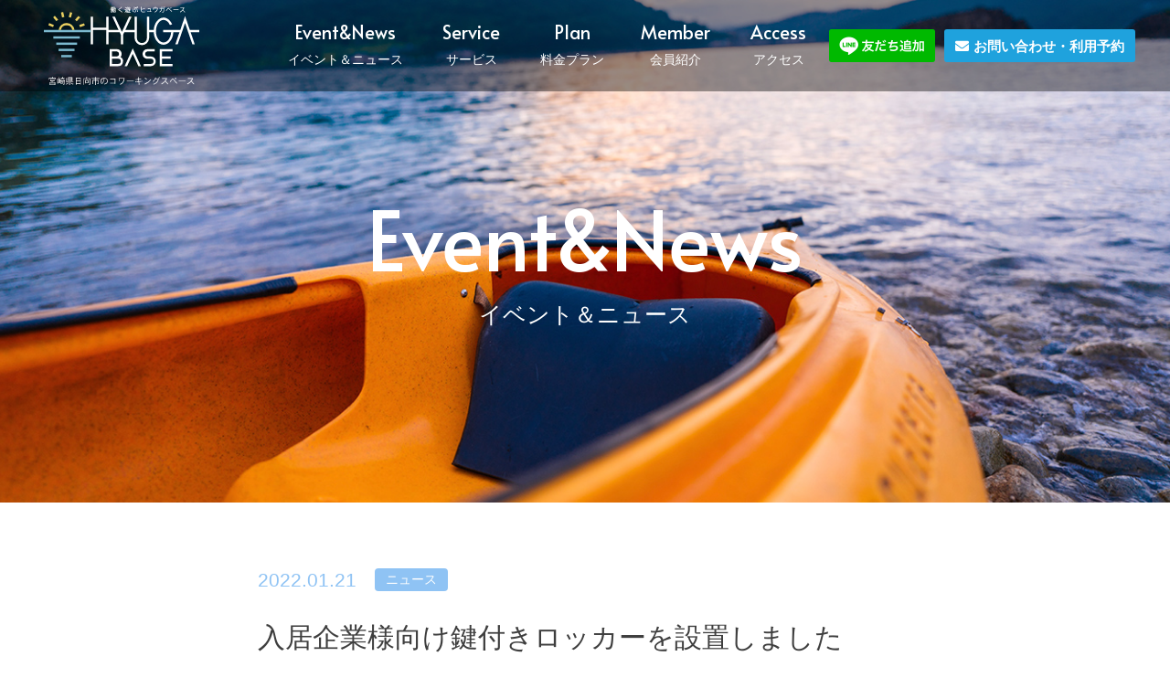

--- FILE ---
content_type: text/html; charset=UTF-8
request_url: https://hyugabase.jp/2022/01/21/post-254/
body_size: 10314
content:

<!DOCTYPE html>
<html lang="ja">
<head>
    <meta charset="UTF-8" />
    <meta http-equiv="X-UA-Compatible" content="IE=edge" />
    <meta name="viewport" content="width=device-width, initial-scale=1, maximum-scale=1, user-scalable=no" />
    <meta name="keywords" content="日向ベース"/>
    <title>HYUGA BASE ヒュウガベース入居企業様向け鍵付きロッカーを設置しました - HYUGA BASE ヒュウガベース</title>
<!-- Google tag (gtag.js) -->
<script async src="https://www.googletagmanager.com/gtag/js?id=G-6M339MTTMD">
</script>
<script>
  window.dataLayer = window.dataLayer || [];
  function gtag(){dataLayer.push(arguments);}
  gtag('js', new Date());

  gtag('config', 'G-6M339MTTMD');
</script> 
   
    <link rel="icon" href="https://hyugabase.jp/wp-content/themes/hyugabase/favicon.ico" type="image/vnd.microsoft.icon">
<!--    <link rel="shortcut icon" href="https://hyugabase.jp/wp-content/themes/hyugabase/favicon.ico" type="image/vnd.microsoft.icon"> -->
	<link rel="shortcut icon" href="https://hyugabase.jp/wp-content/themes/hyugabase/favicon.ico" type="image/vnd.microsoft.icon">
    <link rel="apple-touch-icon" sizes="180x180" href="https://hyugabase.jp/wp-content/themes/hyugabase/apple-touch-icon.png">

    <!-- css -->
    <link rel="stylesheet" href="https://hyugabase.jp/wp-content/themes/hyugabase/css/reset.css" type="text/css">
    <link rel="stylesheet" href="https://hyugabase.jp/wp-content/themes/hyugabase/style.css?202601160319" type="text/css">
    <link rel="stylesheet" href="https://hyugabase.jp/wp-content/themes/hyugabase/style_tablet.css?202601160319" type="text/css">
    <link rel="stylesheet" href="https://hyugabase.jp/wp-content/themes/hyugabase/style_mobile.css?202601160319" type="text/css">
    <link rel="stylesheet" href="https://hyugabase.jp/wp-content/themes/hyugabase/css/grid-column.css" type="text/css">
    <link rel="stylesheet" href="https://hyugabase.jp/wp-content/themes/hyugabase/css/common.css?202601160319" type="text/css">
    
    <!-- タイトル用GoogleFont -->
    <link rel="preconnect" href="https://fonts.googleapis.com">
    <link rel="preconnect" href="https://fonts.gstatic.com" crossorigin>
    <link href="https://fonts.googleapis.com/css2?family=Alata&display=swap" rel="stylesheet">

    <!-- js -->
    <script src="//ajax.googleapis.com/ajax/libs/jquery/3.6.0/jquery.min.js"></script>
    <script src="https://hyugabase.jp/wp-content/themes/hyugabase/js/common.js"></script>
    <script src="https://hyugabase.jp/wp-content/themes/hyugabase/js/script.js"></script>
    <script src="https://hyugabase.jp/wp-content/themes/hyugabase/js/nav.js"></script>

    <!-- fontawesome -->
    <link href="https://use.fontawesome.com/releases/v5.6.1/css/all.css" rel="stylesheet">

    <!-- Global site tag (gtag.js) - Google Analytics -->
    <script async src="https://www.googletagmanager.com/gtag/js?id=UA-211127059-1"></script>
    <script>
    window.dataLayer = window.dataLayer || [];
    function gtag(){dataLayer.push(arguments);}
    gtag('js', new Date());

    gtag('config', 'UA-211127059-1');
    </script>

    
		<!-- All in One SEO 4.9.3 - aioseo.com -->
	<meta name="description" content="入居企業様向けに、鍵付きのロッカーを設置しました。 レンタルオフィス用途でご入居の企業様には、無" />
	<meta name="robots" content="max-image-preview:large" />
	<meta name="author" content="日向の民"/>
	<link rel="canonical" href="https://hyugabase.jp/2022/01/21/post-254/" />
	<meta name="generator" content="All in One SEO (AIOSEO) 4.9.3" />

		<!-- Global site tag (gtag.js) - Google Analytics -->
<script async src="https://www.googletagmanager.com/gtag/js?id=G-GXSVHST79Q"></script>
<script>
  window.dataLayer = window.dataLayer || [];
  function gtag(){dataLayer.push(arguments);}
  gtag('js', new Date());

  gtag('config', 'G-GXSVHST79Q');
</script>
		<meta property="og:locale" content="ja_JP" />
		<meta property="og:site_name" content="HYUGA BASE ヒュウガベース - 宮崎県日向市のコワーキングスペース／シェアオフィス" />
		<meta property="og:type" content="article" />
		<meta property="og:title" content="入居企業様向け鍵付きロッカーを設置しました - HYUGA BASE ヒュウガベース" />
		<meta property="og:description" content="入居企業様向けに、鍵付きのロッカーを設置しました。 レンタルオフィス用途でご入居の企業様には、無" />
		<meta property="og:url" content="https://hyugabase.jp/2022/01/21/post-254/" />
		<meta property="og:image" content="https://hyugabase.jp/wp-content/uploads/2022/01/PXL_20220122_081204673.jpg" />
		<meta property="og:image:secure_url" content="https://hyugabase.jp/wp-content/uploads/2022/01/PXL_20220122_081204673.jpg" />
		<meta property="og:image:width" content="1440" />
		<meta property="og:image:height" content="1080" />
		<meta property="article:published_time" content="2022-01-21T08:45:14+00:00" />
		<meta property="article:modified_time" content="2022-01-22T08:58:09+00:00" />
		<meta name="twitter:card" content="summary" />
		<meta name="twitter:title" content="入居企業様向け鍵付きロッカーを設置しました - HYUGA BASE ヒュウガベース" />
		<meta name="twitter:description" content="入居企業様向けに、鍵付きのロッカーを設置しました。 レンタルオフィス用途でご入居の企業様には、無" />
		<meta name="twitter:image" content="https://hyugabase.jp/wp-content/uploads/2022/01/PXL_20220122_081204673.jpg" />
		<script type="application/ld+json" class="aioseo-schema">
			{"@context":"https:\/\/schema.org","@graph":[{"@type":"BlogPosting","@id":"https:\/\/hyugabase.jp\/2022\/01\/21\/post-254\/#blogposting","name":"\u5165\u5c45\u4f01\u696d\u69d8\u5411\u3051\u9375\u4ed8\u304d\u30ed\u30c3\u30ab\u30fc\u3092\u8a2d\u7f6e\u3057\u307e\u3057\u305f - HYUGA BASE \u30d2\u30e5\u30a6\u30ac\u30d9\u30fc\u30b9","headline":"\u5165\u5c45\u4f01\u696d\u69d8\u5411\u3051\u9375\u4ed8\u304d\u30ed\u30c3\u30ab\u30fc\u3092\u8a2d\u7f6e\u3057\u307e\u3057\u305f","author":{"@id":"https:\/\/hyugabase.jp\/author\/hyugabase-jp\/#author"},"publisher":{"@id":"https:\/\/hyugabase.jp\/#organization"},"image":{"@type":"ImageObject","url":"https:\/\/hyugabase.jp\/wp-content\/uploads\/2022\/01\/PXL_20220122_080303075.jpg","width":1440,"height":1080},"datePublished":"2022-01-21T17:45:14+09:00","dateModified":"2022-01-22T17:58:09+09:00","inLanguage":"ja","mainEntityOfPage":{"@id":"https:\/\/hyugabase.jp\/2022\/01\/21\/post-254\/#webpage"},"isPartOf":{"@id":"https:\/\/hyugabase.jp\/2022\/01\/21\/post-254\/#webpage"},"articleSection":"\u30cb\u30e5\u30fc\u30b9"},{"@type":"BreadcrumbList","@id":"https:\/\/hyugabase.jp\/2022\/01\/21\/post-254\/#breadcrumblist","itemListElement":[{"@type":"ListItem","@id":"https:\/\/hyugabase.jp#listItem","position":1,"name":"\u30db\u30fc\u30e0","item":"https:\/\/hyugabase.jp","nextItem":{"@type":"ListItem","@id":"https:\/\/hyugabase.jp\/category\/news\/#listItem","name":"\u30cb\u30e5\u30fc\u30b9"}},{"@type":"ListItem","@id":"https:\/\/hyugabase.jp\/category\/news\/#listItem","position":2,"name":"\u30cb\u30e5\u30fc\u30b9","item":"https:\/\/hyugabase.jp\/category\/news\/","nextItem":{"@type":"ListItem","@id":"https:\/\/hyugabase.jp\/2022\/01\/21\/post-254\/#listItem","name":"\u5165\u5c45\u4f01\u696d\u69d8\u5411\u3051\u9375\u4ed8\u304d\u30ed\u30c3\u30ab\u30fc\u3092\u8a2d\u7f6e\u3057\u307e\u3057\u305f"},"previousItem":{"@type":"ListItem","@id":"https:\/\/hyugabase.jp#listItem","name":"\u30db\u30fc\u30e0"}},{"@type":"ListItem","@id":"https:\/\/hyugabase.jp\/2022\/01\/21\/post-254\/#listItem","position":3,"name":"\u5165\u5c45\u4f01\u696d\u69d8\u5411\u3051\u9375\u4ed8\u304d\u30ed\u30c3\u30ab\u30fc\u3092\u8a2d\u7f6e\u3057\u307e\u3057\u305f","previousItem":{"@type":"ListItem","@id":"https:\/\/hyugabase.jp\/category\/news\/#listItem","name":"\u30cb\u30e5\u30fc\u30b9"}}]},{"@type":"Organization","@id":"https:\/\/hyugabase.jp\/#organization","name":"HYUGA BASE \u30d2\u30e5\u30a6\u30ac\u30d9\u30fc\u30b9","description":"\u5bae\u5d0e\u770c\u65e5\u5411\u5e02\u306e\u30b3\u30ef\u30fc\u30ad\u30f3\u30b0\u30b9\u30da\u30fc\u30b9\uff0f\u30b7\u30a7\u30a2\u30aa\u30d5\u30a3\u30b9","url":"https:\/\/hyugabase.jp\/","logo":{"@type":"ImageObject","url":"https:\/\/hyugabase.jp\/wp-content\/uploads\/2022\/06\/\u30ed\u30b4_\u30ab\u30e9\u30fc.png","@id":"https:\/\/hyugabase.jp\/2022\/01\/21\/post-254\/#organizationLogo","width":3000,"height":1300},"image":{"@id":"https:\/\/hyugabase.jp\/2022\/01\/21\/post-254\/#organizationLogo"},"sameAs":["https:\/\/www.instagram.com\/hyugabase\/"]},{"@type":"Person","@id":"https:\/\/hyugabase.jp\/author\/hyugabase-jp\/#author","url":"https:\/\/hyugabase.jp\/author\/hyugabase-jp\/","name":"\u65e5\u5411\u306e\u6c11","image":{"@type":"ImageObject","@id":"https:\/\/hyugabase.jp\/2022\/01\/21\/post-254\/#authorImage","url":"https:\/\/secure.gravatar.com\/avatar\/60c2cd798e2596a3846d9563336f5f61db03c33f091ea3b0d2640cc16dc4ea5e?s=96&d=mm&r=g","width":96,"height":96,"caption":"\u65e5\u5411\u306e\u6c11"}},{"@type":"WebPage","@id":"https:\/\/hyugabase.jp\/2022\/01\/21\/post-254\/#webpage","url":"https:\/\/hyugabase.jp\/2022\/01\/21\/post-254\/","name":"\u5165\u5c45\u4f01\u696d\u69d8\u5411\u3051\u9375\u4ed8\u304d\u30ed\u30c3\u30ab\u30fc\u3092\u8a2d\u7f6e\u3057\u307e\u3057\u305f - HYUGA BASE \u30d2\u30e5\u30a6\u30ac\u30d9\u30fc\u30b9","description":"\u5165\u5c45\u4f01\u696d\u69d8\u5411\u3051\u306b\u3001\u9375\u4ed8\u304d\u306e\u30ed\u30c3\u30ab\u30fc\u3092\u8a2d\u7f6e\u3057\u307e\u3057\u305f\u3002 \u30ec\u30f3\u30bf\u30eb\u30aa\u30d5\u30a3\u30b9\u7528\u9014\u3067\u3054\u5165\u5c45\u306e\u4f01\u696d\u69d8\u306b\u306f\u3001\u7121","inLanguage":"ja","isPartOf":{"@id":"https:\/\/hyugabase.jp\/#website"},"breadcrumb":{"@id":"https:\/\/hyugabase.jp\/2022\/01\/21\/post-254\/#breadcrumblist"},"author":{"@id":"https:\/\/hyugabase.jp\/author\/hyugabase-jp\/#author"},"creator":{"@id":"https:\/\/hyugabase.jp\/author\/hyugabase-jp\/#author"},"image":{"@type":"ImageObject","url":"https:\/\/hyugabase.jp\/wp-content\/uploads\/2022\/01\/PXL_20220122_080303075.jpg","@id":"https:\/\/hyugabase.jp\/2022\/01\/21\/post-254\/#mainImage","width":1440,"height":1080},"primaryImageOfPage":{"@id":"https:\/\/hyugabase.jp\/2022\/01\/21\/post-254\/#mainImage"},"datePublished":"2022-01-21T17:45:14+09:00","dateModified":"2022-01-22T17:58:09+09:00"},{"@type":"WebSite","@id":"https:\/\/hyugabase.jp\/#website","url":"https:\/\/hyugabase.jp\/","name":"HYUGA BASE \u30d2\u30e5\u30a6\u30ac\u30d9\u30fc\u30b9","description":"\u5bae\u5d0e\u770c\u65e5\u5411\u5e02\u306e\u30b3\u30ef\u30fc\u30ad\u30f3\u30b0\u30b9\u30da\u30fc\u30b9\uff0f\u30b7\u30a7\u30a2\u30aa\u30d5\u30a3\u30b9","inLanguage":"ja","publisher":{"@id":"https:\/\/hyugabase.jp\/#organization"}}]}
		</script>
		<!-- All in One SEO -->

<link rel='dns-prefetch' href='//webfonts.sakura.ne.jp' />
<link rel='dns-prefetch' href='//www.googletagmanager.com' />
<link rel="alternate" type="application/rss+xml" title="HYUGA BASE ヒュウガベース &raquo; 入居企業様向け鍵付きロッカーを設置しました のコメントのフィード" href="https://hyugabase.jp/2022/01/21/post-254/feed/" />
<link rel="alternate" title="oEmbed (JSON)" type="application/json+oembed" href="https://hyugabase.jp/wp-json/oembed/1.0/embed?url=https%3A%2F%2Fhyugabase.jp%2F2022%2F01%2F21%2Fpost-254%2F" />
<link rel="alternate" title="oEmbed (XML)" type="text/xml+oembed" href="https://hyugabase.jp/wp-json/oembed/1.0/embed?url=https%3A%2F%2Fhyugabase.jp%2F2022%2F01%2F21%2Fpost-254%2F&#038;format=xml" />
<style id='wp-img-auto-sizes-contain-inline-css' type='text/css'>
img:is([sizes=auto i],[sizes^="auto," i]){contain-intrinsic-size:3000px 1500px}
/*# sourceURL=wp-img-auto-sizes-contain-inline-css */
</style>
<style id='wp-emoji-styles-inline-css' type='text/css'>

	img.wp-smiley, img.emoji {
		display: inline !important;
		border: none !important;
		box-shadow: none !important;
		height: 1em !important;
		width: 1em !important;
		margin: 0 0.07em !important;
		vertical-align: -0.1em !important;
		background: none !important;
		padding: 0 !important;
	}
/*# sourceURL=wp-emoji-styles-inline-css */
</style>
<style id='wp-block-library-inline-css' type='text/css'>
:root{--wp-block-synced-color:#7a00df;--wp-block-synced-color--rgb:122,0,223;--wp-bound-block-color:var(--wp-block-synced-color);--wp-editor-canvas-background:#ddd;--wp-admin-theme-color:#007cba;--wp-admin-theme-color--rgb:0,124,186;--wp-admin-theme-color-darker-10:#006ba1;--wp-admin-theme-color-darker-10--rgb:0,107,160.5;--wp-admin-theme-color-darker-20:#005a87;--wp-admin-theme-color-darker-20--rgb:0,90,135;--wp-admin-border-width-focus:2px}@media (min-resolution:192dpi){:root{--wp-admin-border-width-focus:1.5px}}.wp-element-button{cursor:pointer}:root .has-very-light-gray-background-color{background-color:#eee}:root .has-very-dark-gray-background-color{background-color:#313131}:root .has-very-light-gray-color{color:#eee}:root .has-very-dark-gray-color{color:#313131}:root .has-vivid-green-cyan-to-vivid-cyan-blue-gradient-background{background:linear-gradient(135deg,#00d084,#0693e3)}:root .has-purple-crush-gradient-background{background:linear-gradient(135deg,#34e2e4,#4721fb 50%,#ab1dfe)}:root .has-hazy-dawn-gradient-background{background:linear-gradient(135deg,#faaca8,#dad0ec)}:root .has-subdued-olive-gradient-background{background:linear-gradient(135deg,#fafae1,#67a671)}:root .has-atomic-cream-gradient-background{background:linear-gradient(135deg,#fdd79a,#004a59)}:root .has-nightshade-gradient-background{background:linear-gradient(135deg,#330968,#31cdcf)}:root .has-midnight-gradient-background{background:linear-gradient(135deg,#020381,#2874fc)}:root{--wp--preset--font-size--normal:16px;--wp--preset--font-size--huge:42px}.has-regular-font-size{font-size:1em}.has-larger-font-size{font-size:2.625em}.has-normal-font-size{font-size:var(--wp--preset--font-size--normal)}.has-huge-font-size{font-size:var(--wp--preset--font-size--huge)}.has-text-align-center{text-align:center}.has-text-align-left{text-align:left}.has-text-align-right{text-align:right}.has-fit-text{white-space:nowrap!important}#end-resizable-editor-section{display:none}.aligncenter{clear:both}.items-justified-left{justify-content:flex-start}.items-justified-center{justify-content:center}.items-justified-right{justify-content:flex-end}.items-justified-space-between{justify-content:space-between}.screen-reader-text{border:0;clip-path:inset(50%);height:1px;margin:-1px;overflow:hidden;padding:0;position:absolute;width:1px;word-wrap:normal!important}.screen-reader-text:focus{background-color:#ddd;clip-path:none;color:#444;display:block;font-size:1em;height:auto;left:5px;line-height:normal;padding:15px 23px 14px;text-decoration:none;top:5px;width:auto;z-index:100000}html :where(.has-border-color){border-style:solid}html :where([style*=border-top-color]){border-top-style:solid}html :where([style*=border-right-color]){border-right-style:solid}html :where([style*=border-bottom-color]){border-bottom-style:solid}html :where([style*=border-left-color]){border-left-style:solid}html :where([style*=border-width]){border-style:solid}html :where([style*=border-top-width]){border-top-style:solid}html :where([style*=border-right-width]){border-right-style:solid}html :where([style*=border-bottom-width]){border-bottom-style:solid}html :where([style*=border-left-width]){border-left-style:solid}html :where(img[class*=wp-image-]){height:auto;max-width:100%}:where(figure){margin:0 0 1em}html :where(.is-position-sticky){--wp-admin--admin-bar--position-offset:var(--wp-admin--admin-bar--height,0px)}@media screen and (max-width:600px){html :where(.is-position-sticky){--wp-admin--admin-bar--position-offset:0px}}

/*# sourceURL=wp-block-library-inline-css */
</style><style id='global-styles-inline-css' type='text/css'>
:root{--wp--preset--aspect-ratio--square: 1;--wp--preset--aspect-ratio--4-3: 4/3;--wp--preset--aspect-ratio--3-4: 3/4;--wp--preset--aspect-ratio--3-2: 3/2;--wp--preset--aspect-ratio--2-3: 2/3;--wp--preset--aspect-ratio--16-9: 16/9;--wp--preset--aspect-ratio--9-16: 9/16;--wp--preset--color--black: #000000;--wp--preset--color--cyan-bluish-gray: #abb8c3;--wp--preset--color--white: #ffffff;--wp--preset--color--pale-pink: #f78da7;--wp--preset--color--vivid-red: #cf2e2e;--wp--preset--color--luminous-vivid-orange: #ff6900;--wp--preset--color--luminous-vivid-amber: #fcb900;--wp--preset--color--light-green-cyan: #7bdcb5;--wp--preset--color--vivid-green-cyan: #00d084;--wp--preset--color--pale-cyan-blue: #8ed1fc;--wp--preset--color--vivid-cyan-blue: #0693e3;--wp--preset--color--vivid-purple: #9b51e0;--wp--preset--gradient--vivid-cyan-blue-to-vivid-purple: linear-gradient(135deg,rgb(6,147,227) 0%,rgb(155,81,224) 100%);--wp--preset--gradient--light-green-cyan-to-vivid-green-cyan: linear-gradient(135deg,rgb(122,220,180) 0%,rgb(0,208,130) 100%);--wp--preset--gradient--luminous-vivid-amber-to-luminous-vivid-orange: linear-gradient(135deg,rgb(252,185,0) 0%,rgb(255,105,0) 100%);--wp--preset--gradient--luminous-vivid-orange-to-vivid-red: linear-gradient(135deg,rgb(255,105,0) 0%,rgb(207,46,46) 100%);--wp--preset--gradient--very-light-gray-to-cyan-bluish-gray: linear-gradient(135deg,rgb(238,238,238) 0%,rgb(169,184,195) 100%);--wp--preset--gradient--cool-to-warm-spectrum: linear-gradient(135deg,rgb(74,234,220) 0%,rgb(151,120,209) 20%,rgb(207,42,186) 40%,rgb(238,44,130) 60%,rgb(251,105,98) 80%,rgb(254,248,76) 100%);--wp--preset--gradient--blush-light-purple: linear-gradient(135deg,rgb(255,206,236) 0%,rgb(152,150,240) 100%);--wp--preset--gradient--blush-bordeaux: linear-gradient(135deg,rgb(254,205,165) 0%,rgb(254,45,45) 50%,rgb(107,0,62) 100%);--wp--preset--gradient--luminous-dusk: linear-gradient(135deg,rgb(255,203,112) 0%,rgb(199,81,192) 50%,rgb(65,88,208) 100%);--wp--preset--gradient--pale-ocean: linear-gradient(135deg,rgb(255,245,203) 0%,rgb(182,227,212) 50%,rgb(51,167,181) 100%);--wp--preset--gradient--electric-grass: linear-gradient(135deg,rgb(202,248,128) 0%,rgb(113,206,126) 100%);--wp--preset--gradient--midnight: linear-gradient(135deg,rgb(2,3,129) 0%,rgb(40,116,252) 100%);--wp--preset--font-size--small: 13px;--wp--preset--font-size--medium: 20px;--wp--preset--font-size--large: 36px;--wp--preset--font-size--x-large: 42px;--wp--preset--spacing--20: 0.44rem;--wp--preset--spacing--30: 0.67rem;--wp--preset--spacing--40: 1rem;--wp--preset--spacing--50: 1.5rem;--wp--preset--spacing--60: 2.25rem;--wp--preset--spacing--70: 3.38rem;--wp--preset--spacing--80: 5.06rem;--wp--preset--shadow--natural: 6px 6px 9px rgba(0, 0, 0, 0.2);--wp--preset--shadow--deep: 12px 12px 50px rgba(0, 0, 0, 0.4);--wp--preset--shadow--sharp: 6px 6px 0px rgba(0, 0, 0, 0.2);--wp--preset--shadow--outlined: 6px 6px 0px -3px rgb(255, 255, 255), 6px 6px rgb(0, 0, 0);--wp--preset--shadow--crisp: 6px 6px 0px rgb(0, 0, 0);}:where(.is-layout-flex){gap: 0.5em;}:where(.is-layout-grid){gap: 0.5em;}body .is-layout-flex{display: flex;}.is-layout-flex{flex-wrap: wrap;align-items: center;}.is-layout-flex > :is(*, div){margin: 0;}body .is-layout-grid{display: grid;}.is-layout-grid > :is(*, div){margin: 0;}:where(.wp-block-columns.is-layout-flex){gap: 2em;}:where(.wp-block-columns.is-layout-grid){gap: 2em;}:where(.wp-block-post-template.is-layout-flex){gap: 1.25em;}:where(.wp-block-post-template.is-layout-grid){gap: 1.25em;}.has-black-color{color: var(--wp--preset--color--black) !important;}.has-cyan-bluish-gray-color{color: var(--wp--preset--color--cyan-bluish-gray) !important;}.has-white-color{color: var(--wp--preset--color--white) !important;}.has-pale-pink-color{color: var(--wp--preset--color--pale-pink) !important;}.has-vivid-red-color{color: var(--wp--preset--color--vivid-red) !important;}.has-luminous-vivid-orange-color{color: var(--wp--preset--color--luminous-vivid-orange) !important;}.has-luminous-vivid-amber-color{color: var(--wp--preset--color--luminous-vivid-amber) !important;}.has-light-green-cyan-color{color: var(--wp--preset--color--light-green-cyan) !important;}.has-vivid-green-cyan-color{color: var(--wp--preset--color--vivid-green-cyan) !important;}.has-pale-cyan-blue-color{color: var(--wp--preset--color--pale-cyan-blue) !important;}.has-vivid-cyan-blue-color{color: var(--wp--preset--color--vivid-cyan-blue) !important;}.has-vivid-purple-color{color: var(--wp--preset--color--vivid-purple) !important;}.has-black-background-color{background-color: var(--wp--preset--color--black) !important;}.has-cyan-bluish-gray-background-color{background-color: var(--wp--preset--color--cyan-bluish-gray) !important;}.has-white-background-color{background-color: var(--wp--preset--color--white) !important;}.has-pale-pink-background-color{background-color: var(--wp--preset--color--pale-pink) !important;}.has-vivid-red-background-color{background-color: var(--wp--preset--color--vivid-red) !important;}.has-luminous-vivid-orange-background-color{background-color: var(--wp--preset--color--luminous-vivid-orange) !important;}.has-luminous-vivid-amber-background-color{background-color: var(--wp--preset--color--luminous-vivid-amber) !important;}.has-light-green-cyan-background-color{background-color: var(--wp--preset--color--light-green-cyan) !important;}.has-vivid-green-cyan-background-color{background-color: var(--wp--preset--color--vivid-green-cyan) !important;}.has-pale-cyan-blue-background-color{background-color: var(--wp--preset--color--pale-cyan-blue) !important;}.has-vivid-cyan-blue-background-color{background-color: var(--wp--preset--color--vivid-cyan-blue) !important;}.has-vivid-purple-background-color{background-color: var(--wp--preset--color--vivid-purple) !important;}.has-black-border-color{border-color: var(--wp--preset--color--black) !important;}.has-cyan-bluish-gray-border-color{border-color: var(--wp--preset--color--cyan-bluish-gray) !important;}.has-white-border-color{border-color: var(--wp--preset--color--white) !important;}.has-pale-pink-border-color{border-color: var(--wp--preset--color--pale-pink) !important;}.has-vivid-red-border-color{border-color: var(--wp--preset--color--vivid-red) !important;}.has-luminous-vivid-orange-border-color{border-color: var(--wp--preset--color--luminous-vivid-orange) !important;}.has-luminous-vivid-amber-border-color{border-color: var(--wp--preset--color--luminous-vivid-amber) !important;}.has-light-green-cyan-border-color{border-color: var(--wp--preset--color--light-green-cyan) !important;}.has-vivid-green-cyan-border-color{border-color: var(--wp--preset--color--vivid-green-cyan) !important;}.has-pale-cyan-blue-border-color{border-color: var(--wp--preset--color--pale-cyan-blue) !important;}.has-vivid-cyan-blue-border-color{border-color: var(--wp--preset--color--vivid-cyan-blue) !important;}.has-vivid-purple-border-color{border-color: var(--wp--preset--color--vivid-purple) !important;}.has-vivid-cyan-blue-to-vivid-purple-gradient-background{background: var(--wp--preset--gradient--vivid-cyan-blue-to-vivid-purple) !important;}.has-light-green-cyan-to-vivid-green-cyan-gradient-background{background: var(--wp--preset--gradient--light-green-cyan-to-vivid-green-cyan) !important;}.has-luminous-vivid-amber-to-luminous-vivid-orange-gradient-background{background: var(--wp--preset--gradient--luminous-vivid-amber-to-luminous-vivid-orange) !important;}.has-luminous-vivid-orange-to-vivid-red-gradient-background{background: var(--wp--preset--gradient--luminous-vivid-orange-to-vivid-red) !important;}.has-very-light-gray-to-cyan-bluish-gray-gradient-background{background: var(--wp--preset--gradient--very-light-gray-to-cyan-bluish-gray) !important;}.has-cool-to-warm-spectrum-gradient-background{background: var(--wp--preset--gradient--cool-to-warm-spectrum) !important;}.has-blush-light-purple-gradient-background{background: var(--wp--preset--gradient--blush-light-purple) !important;}.has-blush-bordeaux-gradient-background{background: var(--wp--preset--gradient--blush-bordeaux) !important;}.has-luminous-dusk-gradient-background{background: var(--wp--preset--gradient--luminous-dusk) !important;}.has-pale-ocean-gradient-background{background: var(--wp--preset--gradient--pale-ocean) !important;}.has-electric-grass-gradient-background{background: var(--wp--preset--gradient--electric-grass) !important;}.has-midnight-gradient-background{background: var(--wp--preset--gradient--midnight) !important;}.has-small-font-size{font-size: var(--wp--preset--font-size--small) !important;}.has-medium-font-size{font-size: var(--wp--preset--font-size--medium) !important;}.has-large-font-size{font-size: var(--wp--preset--font-size--large) !important;}.has-x-large-font-size{font-size: var(--wp--preset--font-size--x-large) !important;}
/*# sourceURL=global-styles-inline-css */
</style>

<style id='classic-theme-styles-inline-css' type='text/css'>
/*! This file is auto-generated */
.wp-block-button__link{color:#fff;background-color:#32373c;border-radius:9999px;box-shadow:none;text-decoration:none;padding:calc(.667em + 2px) calc(1.333em + 2px);font-size:1.125em}.wp-block-file__button{background:#32373c;color:#fff;text-decoration:none}
/*# sourceURL=/wp-includes/css/classic-themes.min.css */
</style>
<link rel='stylesheet' id='contact-form-7-css' href='https://hyugabase.jp/wp-content/plugins/contact-form-7/includes/css/styles.css?ver=6.1.4' type='text/css' media='all' />
<style id='contact-form-7-inline-css' type='text/css'>
.wpcf7 .wpcf7-recaptcha iframe {margin-bottom: 0;}.wpcf7 .wpcf7-recaptcha[data-align="center"] > div {margin: 0 auto;}.wpcf7 .wpcf7-recaptcha[data-align="right"] > div {margin: 0 0 0 auto;}
/*# sourceURL=contact-form-7-inline-css */
</style>
<script type="text/javascript" src="https://hyugabase.jp/wp-includes/js/jquery/jquery.min.js?ver=3.7.1" id="jquery-core-js"></script>
<script type="text/javascript" src="https://hyugabase.jp/wp-includes/js/jquery/jquery-migrate.min.js?ver=3.4.1" id="jquery-migrate-js"></script>
<script type="text/javascript" src="//webfonts.sakura.ne.jp/js/sakurav3.js?fadein=0&amp;ver=3.1.4" id="typesquare_std-js"></script>

<!-- Site Kit によって追加された Google タグ（gtag.js）スニペット -->
<!-- Google アナリティクス スニペット (Site Kit が追加) -->
<script type="text/javascript" src="https://www.googletagmanager.com/gtag/js?id=G-83CDTVPZJM" id="google_gtagjs-js" async></script>
<script type="text/javascript" id="google_gtagjs-js-after">
/* <![CDATA[ */
window.dataLayer = window.dataLayer || [];function gtag(){dataLayer.push(arguments);}
gtag("set","linker",{"domains":["hyugabase.jp"]});
gtag("js", new Date());
gtag("set", "developer_id.dZTNiMT", true);
gtag("config", "G-83CDTVPZJM");
//# sourceURL=google_gtagjs-js-after
/* ]]> */
</script>
<link rel="https://api.w.org/" href="https://hyugabase.jp/wp-json/" /><link rel="alternate" title="JSON" type="application/json" href="https://hyugabase.jp/wp-json/wp/v2/posts/254" /><link rel="EditURI" type="application/rsd+xml" title="RSD" href="https://hyugabase.jp/xmlrpc.php?rsd" />

<link rel='shortlink' href='https://hyugabase.jp/?p=254' />
<meta name="generator" content="Site Kit by Google 1.170.0" />
<!-- Google タグ マネージャー スニペット (Site Kit が追加) -->
<script type="text/javascript">
/* <![CDATA[ */

			( function( w, d, s, l, i ) {
				w[l] = w[l] || [];
				w[l].push( {'gtm.start': new Date().getTime(), event: 'gtm.js'} );
				var f = d.getElementsByTagName( s )[0],
					j = d.createElement( s ), dl = l != 'dataLayer' ? '&l=' + l : '';
				j.async = true;
				j.src = 'https://www.googletagmanager.com/gtm.js?id=' + i + dl;
				f.parentNode.insertBefore( j, f );
			} )( window, document, 'script', 'dataLayer', 'GTM-NG26J3Z' );
			
/* ]]> */
</script>

<!-- (ここまで) Google タグ マネージャー スニペット (Site Kit が追加) -->
</head>
<body class="wp-singular post-template post-template-single post-template-single-php single single-post postid-254 single-format-standard wp-theme-hyugabase drawer drawer--top">
<!-- 中ページ // START -->
<header>
    <!-- <h1>Service<span>サービス</span></h1> -->
    <div class="header_wrapper">
        <div class="base-width">
            <div class="header_container header-contents-width">
                <div class="logo"><a href="https://hyugabase.jp"><div class="logo-text">宮崎県日向市のコワーキングスペース『日向ベース』</div></a></div>

                <nav class="visible_p">
                    <div class="pc_nav">
                        <ul>
                            <li><a class="event_news" href="https://hyugabase.jp/event_news">Event&News<br><span>イベント＆ニュース</span></a></li>
                            <li><a href="https://hyugabase.jp/service">Service<br><span>サービス</span></a></li>
                            <li><a href="https://hyugabase.jp/#plan">Plan<br><span>料金プラン</span></a></li>
                            <li><a href="https://hyugabase.jp/member">Member<br><span>会員紹介</span></a></li>
                            <li><a href="https://hyugabase.jp/#access">Access<br><span>アクセス</span></a></li>
                        </ul>
                        <!-- <ul>
                            <li><a href="" class="sns-icon"><img src="https://hyugabase.jp/wp-content/themes/hyugabase/svg/facebook.svg" alt="facebookのアイコン"></a></li>
                            <li><a href="" class="sns-icon"><img src="https://hyugabase.jp/wp-content/themes/hyugabase/svg/instagram.svg" alt="instagramのアイコン"></a></li>
                        </ul> -->
                        <div class="nav-con-box">
                            <a class="line_box" href="https://lin.ee/CWXBumx"><img src="https://scdn.line-apps.com/n/line_add_friends/btn/ja.png" alt="友だち追加" height="36" border="0"></a>
                            <div class="contact_box"><a href="https://hyugabase.jp/contact"><i class="fas fa-envelope"></i>お問い合わせ・利用予約</a></div>
                        </div>
                    </div>
                </nav>

                <div id="navArea" class="visible_tm">
                    <nav>
                        <div class="inner">
                            <a href="https://hyugabase.jp/"><img src="https://hyugabase.jp/wp-content/themes/hyugabase/svg/logo_white.svg" alt="宮崎県日向市のコワーキングスペース『日向ベース』"></a>
                            <ul>
                                <li><a class="event_news" href="https://hyugabase.jp/event_news">Event&News<br><span>イベント＆ニュース</span></a></li>
                                <li><a href="https://hyugabase.jp/service">Service<br><span>サービス</span></a></li>
                                <li><a href="https://hyugabase.jp/#plan">Plan<br><span>料金プラン</span></a></li>
                                <li><a href="https://hyugabase.jp/member">Member<br><span>会員紹介</span></a></li>
                                <li><a class="access_link" href="https://hyugabase.jp/#access">Access<br><span>アクセス</span></a></li>
                            </ul>
                            <!-- <ul class="sns-tm">
                                <li><a href="" class="sns-icon"><img src="https://hyugabase.jp/wp-content/themes/hyugabase/svg/facebook.svg" alt="facebookのアイコン"></a></li>
                                <li><a href="" class="sns-icon"><img src="https://hyugabase.jp/wp-content/themes/hyugabase/svg/instagram.svg" alt="instagramのアイコン"></a></li>
                            </ul> -->
                            <a class="line_box" href="https://lin.ee/CWXBumx"><img src="https://scdn.line-apps.com/n/line_add_friends/btn/ja.png" alt="友だち追加" height="36" border="0"></a>
                            <div class="contact_box"><a href="https://hyugabase.jp/contact"><span>お問い合わせ</span><span>利用予約</span></a></div>
                        </div>
                    </nav>
                    <div class="toggle_btn">
                        <span></span>
                        <span></span>
                        <span></span>
                    </div>
                    <div id="mask"></div>
                </div>
            </div>
        </div>
    </div>
</header>

    <!-- 中ページ // END -->
    </header>
<!-- Main START -->
<main id="contents">
  <div class="event_header event_dt others">
      <h1>Event&News<span>イベント＆ニュース</span></h1>
  </div>

  <div class="base-width">
    <div class="event-contents-width">
      <div class="news_wrapper">
        <div>
                
                    <div class="event-dt-text">
                <div class="event-textbox"><span class="event-date date_tag_news">2022.01.21</span><span class="tag tag_news">ニュース</div>
                <div><h1 class="event-title">入居企業様向け鍵付きロッカーを設置しました</h1></div>
                <div class="event-img event-dt-img blog-img"><img width="1024" height="768" src="https://hyugabase.jp/wp-content/uploads/2022/01/PXL_20220122_080303075-1024x768.jpg" class="attachment-large size-large wp-post-image" alt="入居企業様向け鍵付きロッカーを設置しました" decoding="async" fetchpriority="high" srcset="https://hyugabase.jp/wp-content/uploads/2022/01/PXL_20220122_080303075-1024x768.jpg 1024w, https://hyugabase.jp/wp-content/uploads/2022/01/PXL_20220122_080303075-300x225.jpg 300w, https://hyugabase.jp/wp-content/uploads/2022/01/PXL_20220122_080303075-768x576.jpg 768w, https://hyugabase.jp/wp-content/uploads/2022/01/PXL_20220122_080303075.jpg 1440w" sizes="(max-width: 1024px) 100vw, 1024px" /></div>
                <div class="event-content"><p>入居企業様向けに、鍵付きのロッカーを設置しました。</p>
<p>&nbsp;</p>
<p>レンタルオフィス用途でご入居の企業様には、無料で1ヶ所ご利用いただけます。</p>
<p>こちらでネームプレートに企業様のロゴをお入れいたします。</p>
<p>&nbsp;</p>
<p><a href="https://hyugabase.jp/wp-content/uploads/2022/01/PXL_20220122_061650030.jpg"><img decoding="async" class="alignnone wp-image-255 size-large" src="https://hyugabase.jp/wp-content/uploads/2022/01/PXL_20220122_061650030-1024x768.jpg" alt="" width="100%" height="auto" srcset="https://hyugabase.jp/wp-content/uploads/2022/01/PXL_20220122_061650030-1024x768.jpg 1024w, https://hyugabase.jp/wp-content/uploads/2022/01/PXL_20220122_061650030-300x225.jpg 300w, https://hyugabase.jp/wp-content/uploads/2022/01/PXL_20220122_061650030-768x576.jpg 768w, https://hyugabase.jp/wp-content/uploads/2022/01/PXL_20220122_061650030.jpg 1440w" sizes="(max-width: 1024px) 100vw, 1024px" /></a></p>
<p>&nbsp;</p>
<p><a href="https://hyugabase.jp/wp-content/uploads/2022/01/PXL_20220122_081204673.jpg"><img decoding="async" class="alignnone wp-image-257 size-large" src="https://hyugabase.jp/wp-content/uploads/2022/01/PXL_20220122_081204673-1024x768.jpg" alt="" width="100%" height="auto" srcset="https://hyugabase.jp/wp-content/uploads/2022/01/PXL_20220122_081204673-1024x768.jpg 1024w, https://hyugabase.jp/wp-content/uploads/2022/01/PXL_20220122_081204673-300x225.jpg 300w, https://hyugabase.jp/wp-content/uploads/2022/01/PXL_20220122_081204673-768x576.jpg 768w, https://hyugabase.jp/wp-content/uploads/2022/01/PXL_20220122_081204673.jpg 1440w" sizes="(max-width: 1024px) 100vw, 1024px" /></a></p>
<p>&nbsp;</p>
<p><a href="https://hyugabase.jp/wp-content/uploads/2022/01/PXL_20220122_080303075.jpg"><img decoding="async" class="alignnone wp-image-256 size-large" src="https://hyugabase.jp/wp-content/uploads/2022/01/PXL_20220122_080303075-1024x768.jpg" alt="" width="100%" height="auto" srcset="https://hyugabase.jp/wp-content/uploads/2022/01/PXL_20220122_080303075-1024x768.jpg 1024w, https://hyugabase.jp/wp-content/uploads/2022/01/PXL_20220122_080303075-300x225.jpg 300w, https://hyugabase.jp/wp-content/uploads/2022/01/PXL_20220122_080303075-768x576.jpg 768w, https://hyugabase.jp/wp-content/uploads/2022/01/PXL_20220122_080303075.jpg 1440w" sizes="(max-width: 1024px) 100vw, 1024px" /></a></p>
</div>
            </div>
        </div>

                <a class="link_button event_btn" href=""><span class="btn-text"><span class="triangle_l"></span>前のページに戻る</span></a>

      </div>
    </div>
  </div>
</main>
<!-- Main END -->

<footer>
    <img class="footer-logo" src="https://hyugabase.jp/wp-content/themes/hyugabase/svg/logo_white.svg" alt="宮崎県日向市のコワーキングスペース『日向ベース』">
    <!-- <ul class="footer-sns-icon">
        <li><a href=""><img src="https://hyugabase.jp/wp-content/themes/hyugabase/svg/facebook.svg" alt="facebookのアイコン"></a></li>
        <li><a href=""><img src="https://hyugabase.jp/wp-content/themes/hyugabase/svg/instagram.svg" alt="instagramのアイコン"></a></li>
    </ul> -->
    <div class="banner">
    <a href="https://www.merges.co.jp/"><img src="https://hyugabase.jp/wp-content/themes/hyugabase/svg/merge_banner.svg" alt="マージシステム株式会社"></a>
    <!-- <a href=""><img src="https://hyugabase.jp/wp-content/themes/hyugabase/img/banner_01.png"></a> -->
    </div>
    <span class="copyright">© 2021 HYUGA BASE All Rights Reserved.</span>
</footer>

<script type="speculationrules">
{"prefetch":[{"source":"document","where":{"and":[{"href_matches":"/*"},{"not":{"href_matches":["/wp-*.php","/wp-admin/*","/wp-content/uploads/*","/wp-content/*","/wp-content/plugins/*","/wp-content/themes/hyugabase/*","/*\\?(.+)"]}},{"not":{"selector_matches":"a[rel~=\"nofollow\"]"}},{"not":{"selector_matches":".no-prefetch, .no-prefetch a"}}]},"eagerness":"conservative"}]}
</script>
		<!-- Google タグ マネージャー (noscript) スニペット (Site Kit が追加) -->
		<noscript>
			<iframe src="https://www.googletagmanager.com/ns.html?id=GTM-NG26J3Z" height="0" width="0" style="display:none;visibility:hidden"></iframe>
		</noscript>
		<!-- (ここまで) Google タグ マネージャー (noscript) スニペット (Site Kit が追加) -->
		<script type="text/javascript" src="https://hyugabase.jp/wp-includes/js/dist/hooks.min.js?ver=dd5603f07f9220ed27f1" id="wp-hooks-js"></script>
<script type="text/javascript" src="https://hyugabase.jp/wp-includes/js/dist/i18n.min.js?ver=c26c3dc7bed366793375" id="wp-i18n-js"></script>
<script type="text/javascript" id="wp-i18n-js-after">
/* <![CDATA[ */
wp.i18n.setLocaleData( { 'text direction\u0004ltr': [ 'ltr' ] } );
//# sourceURL=wp-i18n-js-after
/* ]]> */
</script>
<script type="text/javascript" src="https://hyugabase.jp/wp-content/plugins/contact-form-7/includes/swv/js/index.js?ver=6.1.4" id="swv-js"></script>
<script type="text/javascript" id="contact-form-7-js-translations">
/* <![CDATA[ */
( function( domain, translations ) {
	var localeData = translations.locale_data[ domain ] || translations.locale_data.messages;
	localeData[""].domain = domain;
	wp.i18n.setLocaleData( localeData, domain );
} )( "contact-form-7", {"translation-revision-date":"2025-11-30 08:12:23+0000","generator":"GlotPress\/4.0.3","domain":"messages","locale_data":{"messages":{"":{"domain":"messages","plural-forms":"nplurals=1; plural=0;","lang":"ja_JP"},"This contact form is placed in the wrong place.":["\u3053\u306e\u30b3\u30f3\u30bf\u30af\u30c8\u30d5\u30a9\u30fc\u30e0\u306f\u9593\u9055\u3063\u305f\u4f4d\u7f6e\u306b\u7f6e\u304b\u308c\u3066\u3044\u307e\u3059\u3002"],"Error:":["\u30a8\u30e9\u30fc:"]}},"comment":{"reference":"includes\/js\/index.js"}} );
//# sourceURL=contact-form-7-js-translations
/* ]]> */
</script>
<script type="text/javascript" id="contact-form-7-js-before">
/* <![CDATA[ */
var wpcf7 = {
    "api": {
        "root": "https:\/\/hyugabase.jp\/wp-json\/",
        "namespace": "contact-form-7\/v1"
    },
    "cached": 1
};
//# sourceURL=contact-form-7-js-before
/* ]]> */
</script>
<script type="text/javascript" src="https://hyugabase.jp/wp-content/plugins/contact-form-7/includes/js/index.js?ver=6.1.4" id="contact-form-7-js"></script>
<script id="wp-emoji-settings" type="application/json">
{"baseUrl":"https://s.w.org/images/core/emoji/17.0.2/72x72/","ext":".png","svgUrl":"https://s.w.org/images/core/emoji/17.0.2/svg/","svgExt":".svg","source":{"concatemoji":"https://hyugabase.jp/wp-includes/js/wp-emoji-release.min.js?ver=cce824f5ed1a96d7552411a77a8423c9"}}
</script>
<script type="module">
/* <![CDATA[ */
/*! This file is auto-generated */
const a=JSON.parse(document.getElementById("wp-emoji-settings").textContent),o=(window._wpemojiSettings=a,"wpEmojiSettingsSupports"),s=["flag","emoji"];function i(e){try{var t={supportTests:e,timestamp:(new Date).valueOf()};sessionStorage.setItem(o,JSON.stringify(t))}catch(e){}}function c(e,t,n){e.clearRect(0,0,e.canvas.width,e.canvas.height),e.fillText(t,0,0);t=new Uint32Array(e.getImageData(0,0,e.canvas.width,e.canvas.height).data);e.clearRect(0,0,e.canvas.width,e.canvas.height),e.fillText(n,0,0);const a=new Uint32Array(e.getImageData(0,0,e.canvas.width,e.canvas.height).data);return t.every((e,t)=>e===a[t])}function p(e,t){e.clearRect(0,0,e.canvas.width,e.canvas.height),e.fillText(t,0,0);var n=e.getImageData(16,16,1,1);for(let e=0;e<n.data.length;e++)if(0!==n.data[e])return!1;return!0}function u(e,t,n,a){switch(t){case"flag":return n(e,"\ud83c\udff3\ufe0f\u200d\u26a7\ufe0f","\ud83c\udff3\ufe0f\u200b\u26a7\ufe0f")?!1:!n(e,"\ud83c\udde8\ud83c\uddf6","\ud83c\udde8\u200b\ud83c\uddf6")&&!n(e,"\ud83c\udff4\udb40\udc67\udb40\udc62\udb40\udc65\udb40\udc6e\udb40\udc67\udb40\udc7f","\ud83c\udff4\u200b\udb40\udc67\u200b\udb40\udc62\u200b\udb40\udc65\u200b\udb40\udc6e\u200b\udb40\udc67\u200b\udb40\udc7f");case"emoji":return!a(e,"\ud83e\u1fac8")}return!1}function f(e,t,n,a){let r;const o=(r="undefined"!=typeof WorkerGlobalScope&&self instanceof WorkerGlobalScope?new OffscreenCanvas(300,150):document.createElement("canvas")).getContext("2d",{willReadFrequently:!0}),s=(o.textBaseline="top",o.font="600 32px Arial",{});return e.forEach(e=>{s[e]=t(o,e,n,a)}),s}function r(e){var t=document.createElement("script");t.src=e,t.defer=!0,document.head.appendChild(t)}a.supports={everything:!0,everythingExceptFlag:!0},new Promise(t=>{let n=function(){try{var e=JSON.parse(sessionStorage.getItem(o));if("object"==typeof e&&"number"==typeof e.timestamp&&(new Date).valueOf()<e.timestamp+604800&&"object"==typeof e.supportTests)return e.supportTests}catch(e){}return null}();if(!n){if("undefined"!=typeof Worker&&"undefined"!=typeof OffscreenCanvas&&"undefined"!=typeof URL&&URL.createObjectURL&&"undefined"!=typeof Blob)try{var e="postMessage("+f.toString()+"("+[JSON.stringify(s),u.toString(),c.toString(),p.toString()].join(",")+"));",a=new Blob([e],{type:"text/javascript"});const r=new Worker(URL.createObjectURL(a),{name:"wpTestEmojiSupports"});return void(r.onmessage=e=>{i(n=e.data),r.terminate(),t(n)})}catch(e){}i(n=f(s,u,c,p))}t(n)}).then(e=>{for(const n in e)a.supports[n]=e[n],a.supports.everything=a.supports.everything&&a.supports[n],"flag"!==n&&(a.supports.everythingExceptFlag=a.supports.everythingExceptFlag&&a.supports[n]);var t;a.supports.everythingExceptFlag=a.supports.everythingExceptFlag&&!a.supports.flag,a.supports.everything||((t=a.source||{}).concatemoji?r(t.concatemoji):t.wpemoji&&t.twemoji&&(r(t.twemoji),r(t.wpemoji)))});
//# sourceURL=https://hyugabase.jp/wp-includes/js/wp-emoji-loader.min.js
/* ]]> */
</script>
</body>
</html>
<!--
Performance optimized by W3 Total Cache. Learn more: https://www.boldgrid.com/w3-total-cache/?utm_source=w3tc&utm_medium=footer_comment&utm_campaign=free_plugin


Served from: hyugabase.jp @ 2026-01-16 12:19:36 by W3 Total Cache
-->

--- FILE ---
content_type: text/css
request_url: https://hyugabase.jp/wp-content/themes/hyugabase/css/reset.css
body_size: 526
content:
@charset "UTF-8";

/*******************************************************************
  RESET
*******************************************************************/

*{border:0;margin:0;outline:0;padding:0;background:none;-webkit-box-sizing:border-box;-moz-box-sizing:border-box;-ms-box-sizing:border-box;-o-box-sizing:border-box;box-sizing:border-box;font:inherit;font-family:inherit;font-size:100%;font-style:inherit;font-weight:inherit;text-decoration:none;vertical-align:baseline;}
html{font-size:62.5%;width:100%;height:100%;}
img{vertical-align:bottom;}

body,div,h1,h2,h3,h4,h5,h6,p,dl,dt,dd,ul,li,pre,form,fieldset,input,textarea,p,blockquote,
th,td {
	margin:0;
	padding:0;
	line-height:150%;
	font-weight:normal;
	font-size:13px;
}

ul, ul li { list-style-type:none; }

table {
	border:none;
	border-collapse:collapse;
	border-spacing:0;
}

caption,th { text-align:left; }

img { border:none; vertical-align:bottom; }

em,address { font-style:normal; }

a { text-decoration:none; } 

hr { display:none; }


/*-------------------------------------------------------------------
 .CLEAR FIX
-------------------------------------------------------------------*/
.clear{
	clear:both;
	height:0px;
	font-size:0px;
	line-height:0;
	margin:0;
	padding:0;
}
.clearfix:after {
	content: "."; 
	display: block; 
	height: 0; 
	clear: both;
	visibility: hidden;
	zoom: 1;
}
.clearfix {
	display: inline-block;
}

/* Hides from IE-mac \*/
* html .clearfix { height: 1%; }
.clearfix { display: block; }
/* End hide from IE-mac */



--- FILE ---
content_type: text/css
request_url: https://hyugabase.jp/wp-content/themes/hyugabase/style.css?202601160319
body_size: 5379
content:
@charset "UTF-8";
/*
Theme Name: hyugabase
Theme URI: http://merges.co.jp/
Description: 初期テンプレートです。これをベースにWordpressを構築しましょう。
Version: 1.0.0
Author: Yuge Atsushi
*/
/* =Reset
-------------------------------------------------------------- */
.base-footer-width,
.base-width
{
    margin:0 auto;
    max-width:1500px;
    min-width:920px;
}
.contents-width {
    margin:0 10%;
}
.header-contents-width {
    margin:0 3%;
}

/* ======================= */
/* PC対応                  */
/* ----------------------- */
.visible_p{display: block !important;}
.visible_pt{display: block !important;}
.visible_pm{display: block !important;}

.visible_m{display: none !important;}
.visible_t{display: none !important;}
.visible_tm{display: none !important;}

/* 共通css */
a:hover {
    opacity: 0.8;
}

/**************** トップページ ****************/
/* ヘッダー */
.header {
    background: url("img/dsc08742.jpg") no-repeat;
    background-size: cover;
    background-position: center;
    position: relative;
    min-height: 100vh;
}

.header#top video
{
    position: absolute;
    width: 100%;
    height: 100vh;
    left: 0;
    top: 0;
    object-fit: cover;
}
.video-dot {
    position: absolute;
    top: 0;
    left: 0;
    display: block;
    width: 100%;
    height: 100%;
    background: url("img/bk_line.png");
    z-index: 1;
}
.header#top .bg-slider_text {
    z-index: 2;
    position: absolute;
    /* top: 350px; */
    top: 50%;
    left: 50%;
    transform: translate(-50%, -50%);
    -webkit-transform: translate(-50%, -50%);
    -ms-transform: translate(-50%, -50%);
    margin: auto;
}

.header#top .bg-slider_text img
{
    width: 350px;
}
.header_wrapper {
    background-color: rgb(0,0,0,0.4);
    position: fixed;
    width: 100%;
    z-index: 2;
    transition: all .5s;
}
.change-color {
    background-color: rgb(0,0,0,0.5);
    position: fixed;
    width: 100%;
    z-index: 1;
    transition: all .5s;
}
.header_container {
    display: flex;
    justify-content: space-between;
    z-index: 2;
}
.logo a {
    display: block;
    background: url("svg/logo_colorful.svg") no-repeat;
    background-size: 85%;
    background-position: 10px;
    width: 200px;
    height: 100px;
}
.logo-text {
    height: 0;
    overflow: hidden;
    padding-top: 50px;
}
.pc_nav {
    display: flex;
    align-items: center;
    justify-content: flex-end;
}
.pc_nav ul {
    display: flex;
}
.pc_nav a{
    display: block;
    padding: 26px 20px;
    color: #fff;
    font-family: 'Alata', 'ＤＦＰ平成ゴシック体', 'Hiragino Kaku Gothic ProN', 'ヒラギノ角ゴ ProN W3', 'Hiragino Kaku Gothic Pro', 'ヒラギノ角ゴ Pro', 'YuGothic', 'Yu Gothic', '游ゴシック', 'Meiryo', 'メイリオ', Helvetica, sans-serif;
    font-size: 2rem;
    min-width: 110px;
}
.pc_nav a span {
    display: inline-block;
    font-size: 1.4rem;
    margin-top: 10px;
}
.pc_nav a.sns-icon {
    padding: 0;
}
.pc_nav img {
    width:  35px;
}
.pc_nav .sns-icon img:first-child {
    margin-right: 15px;
}
.pc_nav .contact_box a {
    padding: 6px 12px;
    background-color: #1fa2dd;
    border-radius: 3px;
    font-size: 1.5rem;
    line-height: 1.6;
    font-weight: bold;
    display: block;
    width: 209px;
    margin-left: 10px;
}
.fa-envelope {
    margin-right: 5px;
}
.pc_nav .contact_box a:hover {
    opacity: 1;
    background-color: #2597cc;
}
.pc_nav .calendar-icon {
    width: 28px;
    margin-bottom: 7px;
}
.pc_nav .line_box {
    padding: 26px 0;
}
.pc_nav .line_box img{
    /* width: 100%; */
    min-width: 116px;
    height: auto;
}
.nav-con-box {
    display: flex;
    align-items: center;
}
.scroll_btn {
    color: #fff;
    padding-top: 35px;
    position:absolute;
    bottom: 5%;
    left: 50%;
    transform: translateX(-50%);
    -webkit-transform: translateX(-50%);
    -ms-transform: translateX(-50%);
    margin: auto;
    letter-spacing: 0.05em;
    z-index: 2;
}
.scroll_btn span {
    position: absolute;
    top: 10px;
    left: 50%;
    width: 46px;
    height: 46px;
    margin-left: -23px;
    /* border: 1px solid #fff;
    border-radius: 100%;
    box-sizing: border-box; */
  }
.scroll_btn span::after {
    position: absolute;
    top: 25%;
    left: 50%;
    content: '';
    width: 16px;
    height: 16px;
    margin: -12px 0 0 -8px;
    border-left: 2px solid #fff;
    border-bottom: 2px solid #fff;
    -webkit-transform: rotate(-45deg);
    transform: rotate(-45deg);
    box-sizing: border-box;
}

/* イベント&ニュース */
h2 {
    font-family: 'Alata', 'ＤＦＰ平成ゴシック体', 'Hiragino Kaku Gothic ProN', 'ヒラギノ角ゴ ProN W3', 'Hiragino Kaku Gothic Pro', 'ヒラギノ角ゴ Pro', 'YuGothic', 'Yu Gothic', '游ゴシック', 'Meiryo', 'メイリオ', Helvetica, sans-serif;
    font-size: 5.5rem;
    margin: 5% auto;
}
h2 span {
    display: block;
    font-size: 2rem;
    line-height: 3rem;
    font-weight: 500;
}
#event {
    padding-top: 131px;
    margin-top: -131Fpx;
}
.event ul {
    display: flex;
    justify-content: space-between;
    flex-wrap: wrap;
    gap: 50px;
}
.event ul li {
    width: 28%;
    box-shadow: 0 0 10px #d4d4d4;
    /* margin: 0 2%; */
}
.event ul li a {
    display: block;
}

.event-img img {
    display: block;
    width: 100%;
    height: 30vh;
    object-fit: cover;
    margin:0;
}
.event-text {
    min-height: 150px;
    padding: 20px;
}
.event-text .event-textbox {
    display: flex;
    justify-content: space-between;
}
.event-text .event-date {
    color: #8fc3f4;
    font-size: 1.9rem;
    font-weight: 500;
    line-height: 1.5;
}

.event-text .date_tag_news{color: #8fc3f4;}
.event-text .date_tag_event{color: #f5bb77;}
.event-text .tag {
    display: inline-block;
    background-color: #8fc3f4;
    padding: 1px 12px;
    /* border-radius: 4px; */
    color: #fff;
    font-weight: 500;
    line-height: 1.8;
    font-size: 1.5rem;
}
.event-text .tag_news{background-color: #8fc3f4;}
.event-text .tag_event{background-color: #f5bb77;}

.event-text .event-title{
    color: #3e3e3e;
    font-size: 1.7rem;
    font-weight: 500;
    padding: 8% 0;
    text-align: left;
}
.event-text .view_more {
    color: #3e3e3e;
    display: flex;
    justify-content: flex-end;
}
.link_button {
    border: 1px solid #f1ea7c;
    font-size: 1.6rem;
    /* padding: 13px 30px; */
    display: inline-block;
    margin: 7% auto;
    border-radius: 7px;
    color: #3e3e3e;
    font-weight: 500;
    position: relative;
    width: 300px;
    height: 55px;
    line-height: 55px;
    display: flex;
    text-align: center;
    background-color: #fff;
}
.triangle {
    display: inline-block;
    margin-left: 7px;
    width: 0;
    height: 0;
    border-left: 9px solid black;
    border-top: 7px solid transparent;
    border-bottom: 7px solid transparent;
}
.btn-text{
    width: 100%;
    height: 100%;
    color: black;
    /* z-index: 10; */
}
.btn-text:before{
    content: "";
    position: absolute;
    top: 0;
    left: 0;
    bottom: 0;
    width: 0;
    display: block;
    background: #f1e866;
    border-radius: 5px;
    z-index: -1;
    transition: .2s;
}
.btn-text:hover:before{
    width: 100%;
}
img[class*="wp-image-"] {
    width:  100%;
    object-fit: cover;
    height: 70vh;
    margin-top: 4%;
    margin-bottom: 4%;
}
/* コンセプト */
.concept-box {
    background-color: #f1ea7c;
    clip-path: polygon(0 17%, 100% 0%, 100% 100%, 0% 100%);
    padding-top: 10%;
    padding-bottom: 2%;
}
.concept_logo  {
    background: url("svg/logo_concept.svg") no-repeat;
    width: 500px;
    /* width: 42%; */
    height: 250px;
    margin: 5% auto 0;
}
.concept_logo_text {
    height: 0;
    overflow: hidden;
    padding-top: 50px;
}
.concept_title p {
    font-size: 2.1rem;
    font-weight: bold;
    line-height: 1.6;
}
.concept-text p:first-child {
    margin-top: 3%;
 }
.concept-text p {
    font-size: 1.6rem;
    margin: 2% auto;
    font-weight: 500;
    line-height: 1.9;
}
.concept-text p:last-child {
    font-size: 1.7rem;
}
.concept ul {
    display: flex;
    justify-content: space-between;
}
.concept ul li {
    margin: 5% auto;
}
.concept ul li img {
    width: 55%;
}
.concept ul li p:first-of-type{
    font-size: 2rem;
    font-weight: bold;
    margin: 20px auto;
}
.concept ul li p {
    font-size: 1.5rem;
    line-height: 1.7;
}
.parallax-bg {
    height: 400px;
    background: url('img/dsc08732.jpg') no-repeat;
    background-attachment: fixed;
    background-position: center;
    background-size: cover;
}


/* プラン */
#plan{
    padding-top: 131px;
    margin-top: -131px;
}
.plan .plan-box {
    display: flex;
    flex-wrap: wrap;
    justify-content: space-around;
    /* width: 85%;
    margin: 0 auto; */
}
.plan ul {
    margin-bottom: 8%;
    width: 40%;
}
.plan ul li {
    border-bottom: 2px solid #6dacb9;
}
.plan ul li img {
    width: 100%;
    border-radius: 20px;
}
.plan h3 {
    border-left: 5px solid #6dacb9;
    font-weight: bold;
    font-size: 2.5rem;
    margin: 5% auto;
    text-align: left;
    padding-left: 10px;
}
.plan-box span {
    font-size: 1.9rem;
    font-weight: 500;
}
.plan-box .annotation{
    font-size: 1.6rem;
    margin-left: 10px;
}
.plan_time {
    text-align: left;
}
.plan ul li .plan_time img {
    width: 19px;
    margin-right: 10px;
    vertical-align: top;
}

.plan-box .price {
    font-size: 2rem;
    display: inline-block;
    margin-top: 13%;
    margin-bottom: 3%;
}
.plan-box .price-big {
    font-size: 3rem;
}
/* フロアマップ */
.floor_map p {
    font-size: 1.6rem;
}
.floor_map img {
    width: 85%;
    margin: 3% auto;
}
/* サービス */
.service ul {
    display: flex;
    flex-wrap: wrap;
    justify-content: space-around;
    gap: 25px;
    width: 68%;
    margin: 0 auto;
}
.service ul li {
    border: 1px solid #6d6d6d;
    width: 220px;
    height: 220px;
    border-radius: 50%;
}
.service ul li img {
    width: 38%;
    margin: 49px auto 13px;
}
.service ul li .winworksta {
    width: 65%;
    margin: 59px auto 21px;
}
.service ul li .pallet {
    width: 42%;
    margin: 39px auto 16px;
}
.service ul li .seminar {
    width: 41%;
    margin: 44px auto 10px;
}
.service ul li .mail {
    width: 36%;
    margin: 51px auto 14px;
}
.service ul li .wing {
    width: 37%;
    margin: 50px auto 17px;
}
.service ul li .bicycle {
    width: 38%;
    margin: 47px auto 18px;
}
.service ul li span {
    font-size: 1.6rem;
    font-weight: bold;
}
/* メンバー */
.member h2 {
    margin: 8% auto;
}
.member-back {
    background-color: #65a0ca;
    clip-path: polygon(0 0, 100% 18%, 100% 100%, 0% 100%);    
    padding-top: 10%;
    padding-bottom: 3%;
}

 /* 会員紹介修正 */
.member ul {
    gap: 0;
}

.member ul li
{
    width: 30%;
    box-shadow: none;
    margin-bottom: 4%;
    background-color: #fff;
    border-radius: 8px;
}
.member .event-img img
{
    border-top-left-radius: 8px;
    border-top-right-radius: 8px;
    width: 100%;
    /* height: auto; */
}
.member .event-text {
    background-color: #fff;
    min-height: initial;
    border-bottom-left-radius: 8px;
    border-bottom-right-radius: 8px;
    text-align: left;
}
.member .event-text .tag {
    display: inline-block;
    background-color: #e27883;
    padding: 1px 12px;
    /* border-radius: 3px; */
    color: #fff;
    font-weight: 500;
    line-height: 1.7;
    font-size: 1.7rem;
}
.member .event-text .tag_tenant{background-color: #eece5e;}
.member .event-text .tag_sponsors{background-color: #e27883;}

.member .event-text .event-title {
    font-size: 1.9rem;
    font-weight: bold;
    padding: 6% 0 0;
}

.member .event-textbox {
    display: inline-block;
    margin-right: 10px;
}


 /* アクセス */
 #access {
    padding-top: 131px;
    margin-top: -131px;

 }
.access-box {
    width: 90%;
    margin: 0 auto;
}
.access iframe {
    width: 100%;
    height: 450px;
    border: 1px solid #f1f0f0;
    margin-bottom: 2%;
}
.access-detail {
    display: flex;
    justify-content: space-between;
}
.access-detail img {
     width: 48%;
 }
.access-text {
    text-align: left;
    width: 48%;
}
.access-title {
    color: #58aeec;
    font-size: 2rem;
    font-weight: bold;
    display: block;
    margin: 10% auto 5%;
}
.access-text ul li span {
    font-size: 1.6rem;
    font-weight: 500;
}
.access-text ul li span:first-of-type {
    font-size: 1.6rem;
    font-weight: bold;
    display: inline-block;
    margin-right: 3%;
    margin-bottom: 2%;
}
.hyuga_address {
    background: url("svg/hyuga_contact.svg") no-repeat;
    width: 200px;
    height: 20px;
    background-size: contain;
    margin-top: 3px;
}


.contact_button {
    font-size: 1.7rem;
    padding: 16px 40px;
    display: inline-block;
    margin: 7% auto;
    border-radius: 7px;
    color: #fff;
    font-weight: 500;
    background-color: #58aeec;
}
/* ページトップへ戻るボタン */
#page_top:hover {
    cursor: pointer;
}

#page_top {
    width: 80px;
    height: 80px;
    border-radius: 50%;
    position: fixed;
    right: 50px;
    bottom: 50px;
    background: #181818;
    z-index: 999;
    text-align: center;
    /* margin-top: 30%; */
}
#page_top img {
    width: 30%;
    margin-top: 20%;
}
#page_top span {
    display: block;
    color: #fff;
    font-size: 1.6rem;
    margin-top: 10%;
}


/* フッター */
footer {
    background-color: #181818;
    color: #fff;
    padding: 2% 0;
}
.footer-logo {
    margin: 3% auto;
    width: 25%;
}
.footer-sns-icon {
    display: flex;
    justify-content: center;
}
.footer-sns-icon li {
    width: 50px;
    margin: 1% 0 3%;
}
.footer-sns-icon li:first-child {
    margin-right: 20px;
}
footer .banner img {
    width: 200px;
}
.terms {
    display: flex;
    justify-content: center;
}
.terms li:first-child {
    margin-right: 2%;
}

footer .terms li a{
    color: #fff;
}
.banner {
    margin: 1% auto 2%;
}
.copyright {
    font-size: 1.3rem;
}

/******************* サービスページ *********************/

/* ヘッダー */
.service_header {
    background: url("img/dsc08687.jpg") no-repeat;
    background-size: cover;
    background-position: center;
    position: relative;
    height: 550px;
}
.others h1 {
    font-family: 'Alata', 'ＤＦＰ平成ゴシック体', 'Hiragino Kaku Gothic ProN', 'ヒラギノ角ゴ ProN W3', 'Hiragino Kaku Gothic Pro', 'ヒラギノ角ゴ Pro', 'YuGothic', 'Yu Gothic', '游ゴシック', 'Meiryo', 'メイリオ', Helvetica, sans-serif;
    font-size: 9rem;
    color: #fff;
    position: absolute;
    top: 50%;
    left: 50%;
    transform: translateY(-50%) translateX(-50%);
    -webkit-transform: translateY(-50%) translateX(-50%);
    margin: auto;
}
.others h1 span {
    display: block;
    font-size: 2.5rem;
    line-height: 3rem;
    font-weight: 500;
}

.otherpage h2 {
    margin: 8% auto 5%;
}
.otherpage h2.other-top {
    margin: 5% auto;
}

.equipment h3 {
    font-size: 2rem;
    border-bottom: 1px solid #000;
    padding-bottom: 2px;
    width: 8%;
    margin: 0 auto 4%;
}
.equipment h3.equip_box{
    margin: 10% auto 4%;
}
.equip_img ul{
    display: flex;
    flex-wrap: wrap;
    justify-content: space-around;
    gap: 40px;
    margin: 0 auto;
}
.equip_img ul li {
    width: 30%;
}
.equip_img ul li img {
    width: 100%;
}
.equip_text {
    font-size: 1.7rem;
    margin-top: 15px;
    display: block;
    font-weight: bold;
}

/******************* イベント＆ニュースページ *******************/
.event_header {
    background: url("img/dsc08798.jpg") no-repeat;
    background-size: cover;
    background-position: center;
    position: relative;
    height: 550px;
}

/* ページネーション */
.wp-pagenavi {
    text-align: center;
    margin-top: 50px;
    margin-bottom: 50px;
}
.wp-pagenavi .pages{
    display: none;
}
.wp-pagenavi span, .wp-pagenavi a{
    /*数字部分の共通CSS 大きさなど*/
    display: inline-block;
    margin: 10px;
    padding: 15px 18px;
    color: #3e3e3e;
    line-height: 1;
    font-size: 1.5rem;
    text-decoration: none;
    background: #fff;
    border: 1px solid #f7dcb6;
    border-radius: 50%;
    -webkit-transition: all .3s ease;
    transition: all .3s ease;
}
.wp-pagenavi a:hover {
    border: 1px solid #f9b85b;
}
.wp-pagenavi .current {
/*現在のページ*/
    color: #fff;
    background: #f9b85b;
}
.event_cl iframe {
    width: 90%;
}

/******************* イベント＆ニュース詳細ページ（single.php） *******************/
.event_dt h2 {
    font-family: 'Alata', 'ＤＦＰ平成ゴシック体', 'Hiragino Kaku Gothic ProN', 'ヒラギノ角ゴ ProN W3', 'Hiragino Kaku Gothic Pro', 'ヒラギノ角ゴ Pro', 'YuGothic', 'Yu Gothic', '游ゴシック', 'Meiryo', 'メイリオ', Helvetica, sans-serif;
    font-size: 9rem;
    color: #fff;
    position: absolute;
    top: 50%;
    left: 50%;
    transform: translateY(-50%) translateX(-50%);
    -webkit-transform: translateY(-50%) translateX(-50%);
    margin: auto;
}
.others h2 span {
    display: block;
    font-size: 2.5rem;
    line-height: 3rem;
    font-weight: 500;
}

.event-contents-width {
    margin: 0 22%;
}
.news_wrapper {
    margin: 10% auto;
}
.event-dt-img img {
    height: 50vh;
}

.event-dt-text {
    min-height: 150px;
}
.event-dt-text .event-textbox {
    display: flex;
    justify-content: flex-start;
    line-height: 1.1;
}
.event-dt-text .event-date {
    font-size: 2.1rem;
    font-weight: 500;
    line-height: 1.2;
}
.event-dt-text .date_tag_news{color: #8fc3f4;}
.event-dt-text .date_tag_event{color: #f5bb77;}
.event-dt-text .tag {
    display: inline-block;
    background-color: #8fc3f4;
    padding: 1px 12px;
    border-radius: 4px;
    color: #fff;
    font-weight: 500;
    margin-left: 20px;
    line-height: 1.7;
    font-size: 1.4rem;
}
.event-dt-text .tag_news{background-color: #8fc3f4;}
.event-dt-text .tag_event{background-color: #f5bb77;}
.event-dt-text .event-title{
    color: #3e3e3e;
    font-size: 3rem;
    font-weight: 500;
    padding: 4% 0;
    text-align: left;
}
.event-content {
    margin: 5% auto;
    text-align: left;

}
.event-content p {
    font-size: 1.6rem;
    line-height: 1.9;
}

/* ブログ内css調整 */
.event-content h1 {
    font-size: 2.8rem;
    font-weight: 500;
    margin: 5% auto 3%;
    background-color: #181818;
    color: #fff;
    padding: 1% 2%;
}
.event-content h2 {
    font-size: 2.6rem;
    font-weight: 500;
    font-family: 'Hiragino Kaku Gothic ProN', 'ヒラギノ角ゴ ProN W3', 'Hiragino Kaku Gothic Pro', 'ヒラギノ角ゴ Pro', 'YuGothic', 'Yu Gothic', '游ゴシック', 'Meiryo', 'メイリオ', Helvetica, sans-serif;
    margin: 5% auto 3%;
    border-left: 5px solid #181818;
    background-color: #f5f5f5;
    color: #181818;
    padding: 1% 2%;
}
.event-content h3 {
    font-size: 2.4rem;
    font-weight: 500;
    margin: 5% auto 3%;
    border-bottom: 3px solid #181818;
    padding-bottom: 1%;
    color: #181818;
}
.event-content h4 {
    font-size: 2.3rem;
    font-weight: 500;
    margin: 5% auto 2%;
    color: #181818;
}
.event-content h5 {
    font-size: 2rem;
    font-weight: 500;
    margin: 5% auto 2%;
}
.event-content h6 {
    font-size: 1.8rem;
    font-weight: 500;
    margin: 5% auto 2%;
}
.event-content strong {
    font-weight: bold;
}
.event-content em {
    font-style: italic;
}
.event-content ul li {
    list-style: inside;
    font-size: 1.7rem;
}
.event-content ul {
    margin: 2% auto;
}
.event-content ol {
    margin: 2% auto;
    padding-left: 15px;
}
.event-content ol li {
    font-size: 1.7rem;
}

/* ブログ内css調整 kここまで */

.triangle_l {
    display: inline-block;
    width: 0;
    height: 0;
    border-top: 7px solid transparent;
    border-right: 9px solid black;
    border-bottom: 7px solid transparent;
    margin-right: 7px;
}
.event_btn {
    margin: 14% auto;
}



/******************* お問い合わせ *******************/
.contact_header {
    background: url("img/dsc08687.jpg") no-repeat;
    background-size: cover;
    background-position: center;
    position: relative;
    height: 550px;
}
/**** 簡易お問い合わせ用css *****/
.contact_wrapper {
    height: 200px;
    font-size: 2rem;
    font-weight: bold;
}
.contact_wrapper p {
    margin-top: 10%;
    font-size: 2rem;
    font-weight: bold;
}
.hyuga_contact {
    background: url("svg/hyuga_contact.svg") no-repeat;
    width: 300px;
    height: 30px;
    background-size: contain;
    display: block;
    margin: 14px auto;
}
/**** 簡易お問い合わせ用css ここまで *****/
.contact p{
    font-size: 1.6rem;
}
.contact p span {
    display: block;
    margin: 1% auto;
}
.conctact-form {
    font-size: 2rem;
    width: 90%;
    margin: 5% auto;
}
.conctact-form table {
    width: 100%;
    margin: 10% auto;
}
.conctact-form .require {
    width: 100px;
    color:#fff;
    font-size: 1.4rem;
    padding: 5px 7px;
    margin-right: 20px;
    background-color: #e7251c;
    border-radius: 5px;
    font-weight: normal;
}
.conctact-form tr {
    padding: 20px 0;
}
.conctact-form th, .conctact-form td {
    font-size: 1.7rem;
}
.conctact-form th {
    width: 40%;
    padding: 20px 0;
    vertical-align: middle;
}
.conctact-form td {
    width: 60%;
    padding: 20px 0;
    
}
.conctact-form .form-box {
    background-color: #f4f4f4;
    border: none;
    padding: 10px;
    font-size: 1.7rem;
    width: 100%;
}
/* スパムブロック用チェックボックス */
.spam-block {
    text-align: center;
    margin-top: 20px;
    font-size: 1.6rem;
}
.green-btn {
    -webkit-appearance: none;
    display: block;
    background-color: #fdb855;
    width: 300px;
    color: #fff;
    text-align: center;
    font-size: 2rem;
    border-radius: 10px;
    margin: 0 auto;
    margin-top: 20px;
    border: none;
    margin: 50px auto;
    padding: 10px 0;
}
.green-btn:hover {
    opacity: 0.8;
    cursor: pointer;
}
.conctact-form .nini {
    background-color: #8f8f8f;
}
.conctact-form .details {
    text-align: right;
    padding-right: 50px;
}
.conctact-form tr.border_del {
    border-bottom: none;
}
.contact p.recaptcha {
    font-size: 1.3rem;
    margin-bottom: 3%;
}
.grecaptcha-badge { visibility: hidden; }



/***************** 会員紹介詳細ページ ****************/
.member_header {
    background: url("img/dsc08722.jpg") no-repeat;
    background-size: cover;
    background-position: center;
    position: relative;
    height: 550px;
}
.member-detail {
    clip-path: initial;
    padding-bottom: 3%;
}
.member_page_wrapper {
    background-color: #65a0ca;
    /* background-color: #b2d0e5; */
}
.member_page {
    background-color: #fff;
    border-radius: 8px;
    text-align: left;
    padding: 5%;
    margin-top: 5%;
    margin-bottom: 4%;
}
.member_page h2 {
    font-size: 2.5rem;
    font-weight: bold;
    border-bottom: 2px solid #569cce;
    margin: 3% auto;
    font-family: 'ＤＦＰ平成ゴシック体', 'Hiragino Kaku Gothic ProN', 'ヒラギノ角ゴ ProN W3', 'Hiragino Kaku Gothic Pro', 'ヒラギノ角ゴ Pro', 'YuGothic', 'Yu Gothic', '游ゴシック', 'Meiryo', 'メイリオ', Helvetica, sans-serif;
}
.member_page .event-text {
    padding: 0;
    display: inline-block;
}
.member_page .event-textbox {
    display: inline-block;
    margin-right: 10px;
}
.member_page .event-text .tag {
    font-size: 2rem;
}
.member_page p {
    font-size: 1.6rem;
    text-align: left;
    line-height: 1.7;
    margin: 3% 0;
}
.member_content img {
    border: 1px solid rgb(231, 231, 231);
    /* height: 30vh;
    width: 50%;
    object-fit: cover; */
}

/* 会員紹介内css調整 */
.member_content h1 {
    font-size: 2.8rem;
    font-weight: 500;
    margin: 5% auto 3%;
    background-color: #181818;
    color: #fff;
    padding: 1% 2%;
}
.member_content h2 {
    font-size: 2.6rem;
    font-weight: 500;
    font-family: 'Hiragino Kaku Gothic ProN', 'ヒラギノ角ゴ ProN W3', 'Hiragino Kaku Gothic Pro', 'ヒラギノ角ゴ Pro', 'YuGothic', 'Yu Gothic', '游ゴシック', 'Meiryo', 'メイリオ', Helvetica, sans-serif;
    margin: 5% auto 3%;
    border-left: 5px solid #181818;
    border-bottom: none;
    background-color: #f5f5f5;
    color: #181818;
    padding: 1% 2%;
}
.member_content h3 {
    font-size: 2.4rem;
    font-weight: 500;
    margin: 5% auto 3%;
    border-bottom: 3px solid #181818;
    padding-bottom: 1%;
    color: #181818;
}
.member_content h4 {
    font-size: 2.3rem;
    font-weight: 500;
    margin: 5% auto 2%;
    color: #181818;
}
.member_content h5 {
    font-size: 2rem;
    font-weight: 500;
    margin: 5% auto 2%;
}
.member_content h6 {
    font-size: 1.8rem;
    font-weight: 500;
    margin: 5% auto 2%;
}
.member_content strong {
    font-weight: bold;
}
.member_content em {
    font-style: italic;
}
.member_content ul li {
    list-style: inside;
    font-size: 1.7rem;
}
.member_content ul {
    margin: 2% auto;
}
.member_content ol {
    margin: 2% auto;
    padding-left: 15px;
}
.member_content ol li {
    font-size: 1.7rem;
}
/* 会員紹介内css調整 ここまで*/


.aligncenter {
    display: block;
    margin: 0 auto;
}
.company_contact {
    font-size: 2rem;
    border-bottom: 2px solid #569cce;
    font-weight: bold;
    margin: 3% 0;
}
.company_info {
    display: flex;
    align-items: center;
}
.info_text
{
    margin-left: 5%;
    width:55%;
}
.info_text p {
    margin: 0;
}
.info_text a {
    font-size: 1.6rem;
    text-decoration: underline;
}

.info_text .katudou
{
    margin-top: 1em;
    background:#f1ea7c;
    padding: 1em;
    white-space:pre-wrap;
}

.info_text .katudou .midashi
{
    font-weight: bold;
    text-align: center;
}

.info_text .katudou strong
{
    font-weight: bold;
    color: #e37300;
}

.member-detail .event_btn {
    margin: 5% auto;
}
.company_img {
    width: 40%;
}
.company_img img{
    width: 100%;
    height: 30vh;
    object-fit: cover;
}

/************** 404ページ **************/
.not_found_header {
    height: 100px;
    background-color: #181818;
}
.not_found {
    padding: 32vh 0;
}
.not_found p {
    font-size: 2rem;
}

/* カスタムボタン（エディタに追加） */
.my-class1 a {
    display: block;
    padding: 15px 20px;
    background-color: #1fa2dd;
    border-radius: 3px;
    font-size: 1.6rem;
    color: #fff;
    line-height: 1.6;
    width: 350px;
    text-align: center;
    margin: 50px auto;
}
/************** 会員紹介ページ *************/
.member-arc-area {
    padding-top: 6%;
}
.member ul::after{
    content:"";
    display: block;
    width:30%;
  }


--- FILE ---
content_type: text/css
request_url: https://hyugabase.jp/wp-content/themes/hyugabase/style_tablet.css?202601160319
body_size: 2127
content:
@charset "UTF-8";
@media screen and (max-width: 899px)
/* @media screen and (min-width: 740px) and (max-width: 899px) */
{
	.base-footer-width,
	.base-width
	{
		width:100%;
		min-width: initial;
	}

	/* ======================= */
	/* TABLET対応               */
	/* ----------------------- */
    .visible_t{display: block !important;}
    .visible_tm{display: block !important;}
    .visible_pt{display: block !important;}

	.visible_pm{display: none !important;}
    .visible_p{display: none !important;}
	.visible_m{display: none !important;}
		
	/* ヘッダー */
	.header_container {
		display: block;
		justify-content: space-between;
		width: 100%;
		position: relative;
	}
	.header {
		background: url(img/dsc08742.jpg) no-repeat;
		background-size: cover;
		background-position: center;
	}
	.header#top video
	{
		position: absolute;
		width: 100%;
		left: 0;
		top: 0;
		object-fit: cover;
	}

		.header#top .bg-slider_text img
	{
		width: 350px;
	}
	
	.logo a {
		background-size: 70%;
		height: 85px;
		background-position: 0;
	}
	.contents-width {
		margin: 0 3%;
	}

	/*============
	nav
	=============*/
	nav {
		display: block;
		position: fixed;
		top: 0;
		left: -300px;
		bottom: 0;
		width: 300px;
		background: #000;
		/* background: #ffffff; */
		overflow-x: hidden;
		overflow-y: auto;
		-webkit-overflow-scrolling: touch;
		transition: all .5s;
		opacity: 0;
	}
	.open nav {
		left: 0;
		opacity: 1;
		z-index: 99;
	}
	.header_wrapper{
		z-index: 99;
	}
	nav .inner {
		padding: 13% 9%;
	}
	nav .inner a img {
		margin-bottom: 15%;
		width: 90%;
	}
	nav .inner a.line_box img {
		width: initial;
		width: 60%;
		height: auto;
		margin-top: 20px;
	}
	.contact_box a {
		background-color: #1fa2dd;
		width: 60%;
		border-radius: 4px;
		margin: 0 auto;
		display: block;
		color: #fff;
		font-size: 1.7rem;
		padding: 10px;
		line-height: 1.5;
		font-weight: bold;
	}
	.contact_box a span {
		display: block;
	}
	.fa-envelope {
		margin-right: 10px;
	}

	nav .inner ul {
		margin: 0;
		padding: 0;
	}
	nav .inner ul.sns-tm {
		display: flex;
		justify-content: center;
		width: 60%;
		margin: 0 auto;
	}
	nav .inner ul.sns-tm li:first-child {
		margin-right: 18px;
	}

	nav .inner ul.sns-tm li a {
		padding: 26px 0;
	}

	nav .inner ul li {
		position: relative;
		margin: 0;
	}
	nav .inner ul li a {
		transition-duration: 0.2s;
		display: block;
		padding: 11% 9%;
		color: #fff;
		font-family: 'Alata', 'ＤＦＰ平成ゴシック体', 'Hiragino Kaku Gothic ProN', 'ヒラギノ角ゴ ProN W3', 'Hiragino Kaku Gothic Pro', 'ヒラギノ角ゴ Pro', 'YuGothic', 'Yu Gothic', '游ゴシック', 'Meiryo', 'メイリオ', Helvetica, sans-serif;
		font-size: 2.9rem;
	}

	nav .inner ul li a span {
		display: inline-block;
		font-size: 1.9rem;
		margin-top: 14%;
	}

	nav .inner ul li a img {
		width: 60px;
	}

	nav .inner ul li a:hover {
		background: #e4e4e4;
	}
	@media screen and (max-width: 767px) {
		nav {
			left: -220px;
			width: 220px;
		}
	}
	/*============
	.toggle_btn
	=============*/
	.toggle_btn {
		display: block;
		/* position: fixed;
		top: 72px;
		right: 35px; */
		position: absolute;
		top: 26px;
		right: 60px;
		width: 30px;
		height: 30px;
		transition: all .5s;
		cursor: pointer;
		z-index: 3;
	}
	.toggle_btn span {
		display: block;
		position: absolute;
		left: 0;
		width: 41px;
		height: 2px;
		background-color: #fff;
		border-radius: 4px;
		transition: all .5s;
	}
	.toggle_btn span:nth-child(1) {
		top: 1px;
		/* top: 4px; */
	}
	.toggle_btn span:nth-child(2) {
		top: 13px;
		/* top: 14px; */
	}
	.toggle_btn span:nth-child(3) {
		bottom: 2px;
		/* bottom: 4px; */
	}
	.open .toggle_btn span {
		background-color: #fff;
	}
	.open .toggle_btn span:nth-child(1) {
		-webkit-transform: translateY(10px) rotate(-315deg);
		transform: translateY(15px) rotate(-315deg);
	}
	/* .open .toggle_btn span:nth-child(1) {
		-webkit-transform: translateY(10px) rotate(-315deg);
		transform: translateY(10px) rotate(-315deg);
	} */
	.open .toggle_btn span:nth-child(2) {
		opacity: 0;
	}
	.open .toggle_btn span:nth-child(3) {
		-webkit-transform: translateY(-10px) rotate(315deg);
		transform: translateY(-10px) rotate(315deg);
	}
	/*============
	#mask
	=============*/
	#mask {
		display: none;
		transition: all .5s;
	}
	.open #mask {
		display: block;
		position: fixed;
		top: 0;
		left: 0;
		width: 100%;
		height: 100%;
		background: #000;
		opacity: .8;
		z-index: 2;
		cursor: pointer;
	}
	.scroll_btn span {
		top: 0;
	}
	/* イベント＆ニュース */
	#event {
		padding-top: 131px;
		margin-top: -131px;
	}
	h2 {
		margin: 6% auto 7%;
	}
	.event ul {
		gap : 0;
	}
	.event ul li {
		width: 31%;
		margin: 0 1%;
	}
	.link_button {
		margin: 10% auto;
	}
	.btn-text:hover:before {
		width: 0;
	}
	.event-img img {
		height: 20vh;
	}
	img[class*="wp-image-"] {
		height: 40vh;
	}
	.blog-img img {
		height: 40vh;
	}

	/* コンセプト */
	.concept-box{
		clip-path: polygon(0 10%, 100% 0%, 100% 100%, 0% 100%);
		padding-bottom: 4%;
		}
	.concept_logo {
		height: 220px;
		margin: 6% auto 0;
	}
	.concept_title p {
		font-size: 2.2rem;
	}
	.concept ul {
		display: block;
	}
	.concept ul li {
		margin: 7% auto;
	}
	.concept ul li img {
		width: 24%;
	}	
	.concept ul li p:first-of-type {
		margin: 10px auto;
	}
	.concept-text p:first-child {
		margin-top: 4%;
	}
	.concept-text p {
		margin: 3% auto;
		line-height: 2.2;
	}
	#page_top {
		right: 30px;
		bottom: 30px;
	}
	.parallax-bg {
		height: 350px;
		background: url('img/dsc08732.jpg') no-repeat;
		background-position: center;
		background-size: cover;
	}
	

	/* プラン */
	.plan ul {
		width: 44%;
	}
	.plan-box .annotation {
		display: block;
		font-size: 1.5rem;
		margin-bottom: 2%;
	}
	.plan h3 {
		font-size: 2.4rem;
	}
	.plan-box span {
		font-size: 1.7rem;
		line-height: 1.7;
	}
	.plan-box .price {
		margin-bottom: 0;
	}
	.plan-box .price-big {
		font-size: 2.8rem;
	}

	/* フロアマップ */
	.floor_map img {
		width: 100%;
	}
	/* サービス */
	.service ul {
		width: 93%;
	}
	/* メンバー */
	.member {
	clip-path: polygon(0 0, 100% 11%, 100% 100%, 0% 100%);
	}
	.member-box {
		display: block;
	}
	.member-box .member-img {
		width: 50%;
		height: 300px;
		margin: 0 auto;
	}
	.member-box .member-text {
		width: 90%;
		margin: 0 auto;
	}
	.member-box .member-text p {
		line-height: 2.2;
	}
	.member-box .member-text span {
		margin: 7% auto;
	}
	.member .event-textbox {
		margin-right: 5px;
	}
	/* アクセス */
	.access-box {
		width: 95%;
	}
	.access iframe {
		height: 350px;
	}
	.access-detail img {
		width: 50%;
	}
	.access-text {
		width: 47%;
	}
	.contact_button {
		margin: 8% auto;
	}

/******************* サービスページ *********************/
	.others {
		height: 400px;
	}
	.otherpage h2 {
		margin: 10% auto 6%;
	}
	.otherpage h2.other-top {
		margin: 6% auto;
	}
	.equip_img ul {
		gap: 20px;
	}
	.equip_img ul li {
		width: 31%;
	}


/******************* イベント＆ニュースページ *********************/
	.event-contents-width {
		margin: 0 10%;
	}
	.event ul li {
		margin: 3% 1%;
	}
	.event_btn {
		margin: 15% auto;
	}

/******************* 会員紹介詳細ページ *********************/
	.member_page_wrapper {
		clip-path: initial;
	}
	.member_page {
		margin-top: 5%;
		margin-bottom: 3%;
	}
	.company_img img {
		height: 20vh;
	}
	.member-detail {
		padding-bottom: 5%;
	}

}

--- FILE ---
content_type: text/css
request_url: https://hyugabase.jp/wp-content/themes/hyugabase/style_mobile.css?202601160319
body_size: 2220
content:
@charset "UTF-8";
@media only screen and (max-width: 739px)
{
    /* ======================= */
    /* MOBILE対応               */
    /* ----------------------- */
    .visible_m{display: block !important;}
    .visible_tm{display: block !important;}
    .visible_pm{display: block !important;}

    .visible_t{display: none !important;}
    .visible_p{display: none !important;}
    .visible_pt{display: none !important;}

    /* ヘッダー */
    .logo a {
        background-size: 60%;
        height: 76px;
    }
    .toggle_btn {
        top: 23px;
        right: 35px;
    }
    .toggle_btn span {
        width: 35px;
    }
    .header {
        background: url(img/dsc08742.jpg) no-repeat;
		background-size: cover;
		background-position: center;
    }
    .header#top video
    {
        position: absolute;
        width: 100%;
        left: 0;
        top: 0;
        object-fit: cover;
    }
    .header#top .bg-slider_text img
    {
        width: 200px;
    }
    .contents-width {
        margin: 0 6%;
    }
    /* ナビ */
    nav .inner{
        padding: 14% 5%;
    }
    nav .inner>img {
        width: 87%;
        margin-bottom: 10%;
    }
    nav .inner ul li a {
        font-size: 2rem;
        padding: 8% 3%;
    }
    nav .inner ul li a span {
        font-size: 1.5rem;
    }
    nav .inner ul li a span {
        margin-top: 7%;
    }
    nav .inner ul.sns-tm li a {
        padding: 18px 0;
    }
    nav .inner ul.sns-tm li:first-child {
        margin-right: 14px;
    }
    nav .inner ul li a img {
        width: 40px;
    }
    .scroll_btn span::after {
        top: 0;
    }
    /* イベント＆ニュース */
    #event {
        padding-top: 121px;
        margin-top: -121px;
    }
    h2 {
        font-size: 3.5rem;
        margin: 9% auto 10%;
    }
    h2 span {
        font-size: 1.7rem;
    }
    .event ul {
        display: block;
    }
    .event ul li {
        width: 100%;
        margin-bottom: 10%;
        
    }
    .event-text {
        padding: 15px;
        min-height: 130px;
    }
    .event-text .event-title {
        padding: 6% 0;
    }
    .link_button {
        margin: 17% auto;
    }
    .event-img img {
        height: 35vh;
    }
    .event_cl iframe {
        width: 100%;
        height: 60vh;
    }
    
    /* コンセプト */
    .concept_logo {
        width: 320px;
        margin: 11% auto 0;
        height: 142px;
    }
    .concept-box {
        clip-path: polygon(0 6%, 100% 0%, 100% 100%, 0% 100%);
        padding-bottom: 7%;
    }
    .concept_title p {
        font-size: 1.7rem;
    }
    .concept-text {
        width: 96%;
        margin: 0 auto;
    }
    .concept-text p {
        font-size: 1.4rem;
        margin: 6% auto;
    }
    .concept-text p:first-child {
        margin-top: 10%;
    }
    .concept-text p:last-child {
        font-size: 1.4rem;
    }
    .concept-text span {
        display: block;
    }
    .concept ul li {
        margin: 13% auto;
    }
    .concept ul li img {
		width: 40%;
	}
    .concept ul li p:first-of-type {
        font-size: 1.8rem;
        margin: 12px auto;
    }
    .concept ul li p {
        font-size: 1.5rem;
    }
    .parallax-bg {
        height: 270px;
    }

    /* プラン */
    #plan {
        padding-top: 121px;
        margin-top: -121px;
    }
    .plan .plan-box {
        display: block;
    }
    .plan h3 {
        margin: 5% auto 4%;
    }
    .plan-box span {
        font-size: 1.6rem;
        line-height: 1.4;
    }
    .plan-box .price {
        margin-top: 10%;
        margin-bottom: 1%;
    }
    .plan ul {
        width: 100%;
        margin-bottom: 17%;
    }
    .plan ul li .plan_time img {
        margin-right: 8px;
    }
    .plan-box .annotation {
        font-size: 1.3rem;
        margin-bottom: 1%;
    }
    /* フロアマップ */
    .floor_map p {
        font-size: 1.5rem;
    }

    /* サービス */
    .service ul {
        width: 90%;
        gap: 15px;
    }
    .service ul li {
        width: 160px;
        height: 160px;
    }
    .service ul li img {
        margin: 33px auto 8px;
    }

    .service ul li .winworksta {
        margin: 40px auto 9px;
    }
    .service ul li .pallet {
        margin: 29px auto 10px;
    }
    .service ul li .seminar {
        margin: 36px auto 7px;
    }
    .service ul li .mail {
        margin: 38px auto 9px;
    }
    .service ul li .wing {
        margin: 35px auto 13px;
    }
    .service ul li .bicycle {
        width: 40%;
        margin: 30px auto 10px;
    }
    .service ul li span {
        font-size: 1.3rem;
        line-height: 1;
    }
    .service ul li .service-name {
        display: block;
    }
    /* メンバー */
    .member h2 {
        margin: 15% auto 10%;
    }
    .member {
        clip-path: polygon(0 0, 100% 3%, 100% 100%, 0% 100%);
    }
    /* .member-box {
        display: block;
    }
    .member-box .member-img {
        width: 100%;
    }
    .member-box .member-text {
        width: 96%;
    } */
    .member .event-text .event-title {
        padding: 5% 0 0;
    }
    /* ページトップへ戻る */
    #page_top {
        width: 60px;
        height: 60px;
        right: 15px;
        bottom: 15px;
    }
    #page_top span {
        font-size: 1.5rem;
    }
    .member-box .member-text span {
        margin: 12% auto 10%;
        font-size: 2.2rem;
    }
    /* アクセス */
    #access {
        padding-top: 121px;
        margin-top: -121px;
    }
    .access-box {
        width: 100%;
    }
    .access iframe {
        height: 300px;
    }
    .access-detail 
    {
        display: block;
    }
    .access-detail img {
        width: 100%;
    }
    .access-text {
        width: 100%;
    }
    .access-title {
        font-size: 1.8rem;
        margin: 8% auto 5%;
    }
    .access-text ul li span:first-of-type {
        font-size: 1.5rem;
    }
    .access-text ul li span {
        font-size: 1.5rem;
    }
    .contact_button {
        margin: 15% auto 25%;
    }
    /* フッター */
    footer {
        padding: 4% 0;
    }
    .footer-logo {
        width: 60%;
        margin: 4% auto 9%;
    }
    .footer-sns-icon li {
        width: 43px;
    }
    .footer-sns-icon li:first-child {
        margin-right: 15px;
    }
    .terms  {
        margin: 4% auto 2%;
    }
    footer .terms li a {
        font-size: 1.2rem;
    }
    .banner  {
        margin: 1% auto 3%;
    }
    footer .banner img {
        width: 150px;
    }
    .copyright {
        font-size: 1.2rem;
    }
/******************* サービスページ *********************/
.others {
    height: 250px;
}
.others h1 {
    font-size: 6rem;
    top: 58%;
}
.others h1 span {
    font-size: 2.5rem;
}
.others h1 span {
    font-size: 2rem;
}
.otherpage h2.other-top {
    margin: 9% auto;
}
.equipment h3 {
    width: 25%;
    margin: 0 auto 13%;
}
.equipment h3.equip_box {
    margin: 20% auto 8%;
}
.equip_img ul {
    gap: 30px;
}
.equip_img ul li {
    width: 100%;
}
.otherpage h2 {
    font-size: 4.5rem;
    margin: 16% auto;
}
.otherpage h2 span {
    font-size: 2rem;
}
.equip_text  {
    margin-top: 13px;
}
img[class*="wp-image-"] {
    margin-top: 4%;
    margin-bottom: 4%;
}

/******************* お問い合わせページ *********************/
.conctact-form tr {
    display: block;
    padding: 5px 0;
}
.conctact-form th,.conctact-form td {
    display: block;
    width: 100%;
    padding: 0;
    margin: 15px 0;
}
.conctact-form .form-box {
    width: 100%;
}
/****************** イベント詳細ページ (single.php) *******************/
.event-contents-width {
    margin: 0 7%;
}
.event-dt-text .event-date {
    font-size: 2rem;
}
.event-dt-text .event-title {
    font-size: 2.3rem;
    padding: 6% 0;
}
.event-dt-text .tag {
    padding: 0px 12px;
    line-height: 1.7;
}
.event-content {
    margin: 8% auto;
}
.event_btn {
    margin: 20% auto;
}
.news_wrapper {
    margin: 14% auto;
}

/* ブログ内css調整 */
.event-content h1 {
    padding: 2% 4%;
    font-size: 2.7rem;
    margin: 12% auto 7%;
}
.event-content h2 {
    padding: 2% 4%;
    margin: 12% auto 7%;
    font-size: 2.5rem;
}
.event-content h3 {
    margin: 12% auto 6%;
    padding-bottom: 2%;
}
.event-content h4 {
    margin: 12% auto 4%;
}
.event-content h5 {
    margin: 12% auto 4%;
}
.event-content h6 {
    margin: 12% auto 4%;
}
.event-content ol {
    padding-left: 18px;
}

/* ブログ内css調整 ここまで*/


/****************** 会員紹介詳細ページ (single.php) *******************/

.member_page_wrapper {
    clip-path: initial;
}
.member_page {
    margin-top: 7%;
    margin-bottom: 7%;
    padding: 8% 5%;
}
.member_page .event-text .tag {
    font-size: 1.8rem;
    line-height: 1.5;
}
.member_page h2 {
    font-size: 2.2rem;
    margin: 7% auto 6%;
}
.member_page p {
    margin: 8% 0;
}
.company_info {
    display: block;
}
.company_img {
    width: 100%;
}
.company_img img {
    height: 25vh;
}
.company_contact {
    margin: 7% 0;
}
.info_text {
    margin: 7% auto;
    width: 100%;
}
.info_text p {
    margin: 0;
}
.member_content img {
    display: block;
    width: 100% !important;
    margin-bottom: 5%;
}
.contact_box a {
    font-size: 1.4rem;
    padding: 9px;
}

/* 会員紹介内css調整 */
.member_content h1 {
    padding: 2% 4%;
    font-size: 2.7rem;
    margin: 12% auto 7%;
}
.member_content h2 {
    padding: 2% 4%;
    margin: 12% auto 7%;
    font-size: 2.5rem;
}
.member_content h3 {
    margin: 12% auto 6%;
    padding-bottom: 2%;
}
.member_content h4 {
    margin: 12% auto 4%;
}
.member_content h5 {
    margin: 12% auto 4%;
}
.member_content h6 {
    margin: 12% auto 4%;
}
.member_content ol {
    padding-left: 18px;
}
/* 会員紹介内css調整 ここまで*/
/* カスタムボタン（エディタに追加） */
.my-class1 a {
    width: 300px;
}


}

--- FILE ---
content_type: text/css
request_url: https://hyugabase.jp/wp-content/themes/hyugabase/css/common.css?202601160319
body_size: 1131
content:
@charset "utf-8";
/* ------------------------------------------------------------------------------- */

@media screen and (max-width: 600px)
{
	#wpadminbar
    {
	    position: fixed!important;
	}
}

/* ------------------------------------------------------------------------------- */
body
{
	background: #fff;
	color:#333;

	font-family:'Hiragino Kaku Gothic ProN', 'ヒラギノ角ゴ ProN W3', 'Hiragino Kaku Gothic Pro', 'ヒラギノ角ゴ Pro', 'YuGothic', 'Yu Gothic', '游ゴシック', 'Meiryo', 'メイリオ', Helvetica, sans-serif;
	font-weight:500;
	font-size:15px;
	font-size:1.5rem;
	line-height:150%;
	position:relative;
	text-align:center;
	-webkit-text-size-adjust:100%;
	-moz-text-size-adjust:100%;
	-ms-text-size-adjust:100%;
	-o-text-size-adjust:100%;
	text-size-adjust:100%;
	-webkit-font-smoothing:antialiased;
	-moz-osx-font-smoothing:grayscale;
	width:100%;
	height:100%;
}
/* ------------------------------------------------------------------------------- */
/*Font Style*/
/* ------------------------------------------------------------------------------- */
.font-mincho{font-family:'A1 Mincho',"游明朝",YuMincho,"ヒラギノ明朝ProNW3","HiraginoMinchoProN","HG明朝E","ＭＳＰ明朝","ＭＳ明朝",serif;}
.font-gothic{font-family:'Hiragino Kaku Gothic ProN', 'ヒラギノ角ゴ ProN W3', 'Hiragino Kaku Gothic Pro', 'ヒラギノ角ゴ Pro', 'YuGothic', 'Yu Gothic', '游ゴシック', 'Meiryo', 'メイリオ', Helvetica, sans-serif;}
.font-marugothic{font-family:"ヒラギノ丸ゴ Pro W4","ヒラギノ丸ゴ Pro","Hiragino Maru Gothic Pro","ヒラギノ角ゴ Pro W3","Hiragino Kaku Gothic Pro","HG丸ｺﾞｼｯｸM-PRO","HGMaruGothicMPRO";}

/* ------------------------------------------------------------------------------- */
/* 文字選択字のカラー設定 */
/* ------------------------------------------------------------------------------- */
::selection
{
	color:#000;
	background:#FFD500; /* Safari */
}
::-moz-selection
{
	color:#000;
	background:#FFD500; /* Firefox */
}

/* ------------------------------------------------------------------------------- */
/* micro clearfix（float使用時） */
/* ------------------------------------------------------------------------------- */
.cf:before,
.cf:after {content: " ";display: table;}
.cf:after {clear: both;}
.cf {*zoom: 1;}


/* ------------------------------------------------------------------------------- */
/* テキスト非表示  */
/* ------------------------------------------------------------------------------- */
.del-text{overflow: hidden; text-indent: 150%; white-space: nowrap;}

/* ------------------------------------------------------------------------------- */
/*       画像エフェクト（徐々に拡大）        */
/* ------------------------------------------------------------------------------- */
.effect-scale .image
{
    overflow: hidden;
	position:relative;
}
.effect-scale img
{
	-webkit-transition: all 1s ease-out;
	-moz-transition: all 1s ease-out;
	-ms-transition: all 1s ease-out;
	-o-transition: all 1s ease-out;
	transition: all 1s ease-out;

	opacity: 1 ;
}
.effect-scale:hover img
{
    -webkit-transform: scale(1.1);
    -moz-transform: scale(1.1);
    -o-transform: scale(1.1);
    -ms-transform: scale(1.1);
    transform: scale(1.1);
	opacity: 0.5 ;
}

.effect-scale .image .mask
{
	padding-top:40px;
	text-align:center;
	vertical-align: middle;
	width:			100%;
	height:			100%;
	position:		absolute;	/* 絶対位置指定 */
	top:			0;
	left:			0;
	opacity:		0;	/* マスクを表示しない */
	background-color:	rgba(0,0,0,0.4);	/* マスクは半透明 */
	-webkit-transition:	all 0.2s ease;
	transition:		all 0.2s ease;
	color:#fff;
}

.effect-scale:hover .mask
{
	opacity:		1;	/* マスクを表示する */
}


--- FILE ---
content_type: application/x-javascript
request_url: https://hyugabase.jp/wp-content/themes/hyugabase/js/nav.js
body_size: 59
content:
$(window).on('scroll', function () {
    var h = $('header').height();

    if (h < $(this).scrollTop()) {
        $('.header_wrapper').addClass('change-color');
        $('.header_wrapper').removeClass('header_wrapper');
    } else {
        $('.change-color').addClass('header_wrapper');
        $('.change-color').removeClass('change-color');
    }
    });


--- FILE ---
content_type: image/svg+xml
request_url: https://hyugabase.jp/wp-content/themes/hyugabase/svg/logo_white.svg
body_size: 4872
content:
<svg xmlns="http://www.w3.org/2000/svg" viewBox="0 0 305.45 148.38"><defs><style>.cls-1{fill:#fff;}</style></defs><g id="レイヤー_2" data-name="レイヤー 2"><g id="日向ベース_ロゴ"><path class="cls-1" d="M131.14,6.58A4.45,4.45,0,0,0,131.6,6v6.06h1.06V10.66l.15.82h.2a41.32,41.32,0,0,0,4.38-.51l-.28.42-.13.17.85.67L138,12c1.13-1.65,1.78-3.29,1.78-6.78V4.31h.77V5.49c0,3.85-.2,5-.37,5.33-.07.12-.12.17-.38.16l-1.1,0,.17,1.13h.83a1.41,1.41,0,0,0,1.45-.81c.45-.94.45-2.95.45-7.81V3.24h-1.82V.82H138.7V3.24h-.38V2.72H136V2.15a8.34,8.34,0,0,0,1.84-.4l.31-.1-.7-.86-.15,0a13.73,13.73,0,0,1-3.92.49.78.78,0,0,0,0-.16l0-.22-1-.14,0,.21a9.56,9.56,0,0,1-1.86,4.67l-.09.11.5,1Zm3.91.52h-1V6.47h1Zm0-1.54h-1V5h1Zm1-1.87h2v.36h-2ZM136,5h1v.56h-1Zm0,1.47h1V7.1h-1Zm0,3h2V8.55h-2V8h2V4.31h.69v.93A11.42,11.42,0,0,1,138,9.86l-.52.08-1.45.22ZM133.26,2l.11.33h.37c.37,0,.78,0,1.31-.06v.46h-2Q133.17,2.39,133.26,2Zm-.6,2c.06-.14.12-.31.18-.5v.18h2.21v.36h-2V8h2v.51h-2V9.5h2v.77c-1.28.13-1.83.16-2.17.17h-.22Z"/><path class="cls-1" d="M147.33,7.6a31.17,31.17,0,0,1,6.08,4.06l.16.14.9-.88-.19-.16a30.33,30.33,0,0,0-6.17-4.06c-.45-.24-.57-.33-.6-.38a3.35,3.35,0,0,1,.65-.49,31.36,31.36,0,0,0,5.2-4l.2-.19L152.51,1l-.13.14a27.28,27.28,0,0,1-4.85,3.81c-.77.51-1.23.82-1.23,1.47S146.88,7.35,147.33,7.6Z"/><path class="cls-1" d="M159.61,12.05A20,20,0,0,0,161,10.6c.42.61,1.18,1.21,2.95,1.21h6.2l.27-1H164c-.89,0-2-.14-2.42-1.13l.69.75.15-.23a4.65,4.65,0,0,0,.41-.71l.25,1h1a1.16,1.16,0,0,0,1.28-1.12,22.37,22.37,0,0,0,.16-2.43v.45h1.75V9.5h-.08l-1.33,0,.22,1.1h1.24c.9,0,1-.59,1-1V7.39h1.88v-1h-1.88V6a7.44,7.44,0,0,0,1.39-1.28l.05-.07V3.8h-3.17c.15-.23.28-.45.42-.7h3.19v-1h-2.73c.09-.24.16-.46.27-.79l.07-.24-1-.22-.06.2a7.38,7.38,0,0,1-.93,2.08V2.31h-1.48V.82h-1V2.31h-1.55v.47A9.81,9.81,0,0,0,160,1.19l-.15-.12-.74.74.2.15a9.94,9.94,0,0,1,1.71,1.72l.15.2.58-.57h.82V5.26a7.3,7.3,0,0,1-1,4.13l-.05.08a2.48,2.48,0,0,1-.1-.71V5.52H159v1h1.39V9.82A10.17,10.17,0,0,1,159,11.15l-.15.12.6,1Zm6.27-7.37.15-.16.18-.2v.47h2.08a3.42,3.42,0,0,1-.53.46h-.44V6.38h-1.77c0-.56,0-1.17,0-1.81V4.4Zm-2.24-1.37h2c-.17.22-.31.37-.42.49l-.15.16.43.39h-1.87Zm0,2.07h.92a24,24,0,0,1-.21,3.79.3.3,0,0,1-.3.25l-1.17,0A9.79,9.79,0,0,0,163.64,5.38Z"/><path class="cls-1" d="M184.3,3.23l.08.24,1.06-.55-.07-.18A11.81,11.81,0,0,0,184.26.42l-.1-.17-1,.51.12.2A10.44,10.44,0,0,1,184.3,3.23Z"/><path class="cls-1" d="M180.13,3a2.59,2.59,0,0,0-1.79,2.34,2.53,2.53,0,0,0,.79,1.71,3.08,3.08,0,0,1,1,2.08,1.06,1.06,0,0,1-1.17,1.19,5.18,5.18,0,0,1-2.05-.55l-.23-.09-.28,1.07.17.08a6.52,6.52,0,0,0,2.5.6,2.1,2.1,0,0,0,2.24-2.23,4.15,4.15,0,0,0-1.11-2.61c-.68-.84-.74-.93-.74-1.26a1.54,1.54,0,0,1,.36-.9,2.59,2.59,0,0,1,1.76-.78h.12l.52-.95-.21-.1a13.86,13.86,0,0,0-5.24-1.32l-.18,0-.33,1.07h.28A13,13,0,0,1,180.13,3Z"/><path class="cls-1" d="M183,4.34l-1.11.38L182,5c.35.5,1.2,2.05,1.53,5.67l0,.27,1.16-.35,0-.19a15.31,15.31,0,0,0-1.66-5.87Z"/><path class="cls-1" d="M182.76,3.78l.08.25,1-.55-.06-.18A11.65,11.65,0,0,0,182.73,1l-.11-.18-1,.51.12.2A10.89,10.89,0,0,1,182.76,3.78Z"/><path class="cls-1" d="M175.31,10.78a14.59,14.59,0,0,0,1.17-5.94V4.63l-1.11-.08v.23a12.18,12.18,0,0,1-1.1,5.39l-.1.19,1,.64Z"/><rect class="cls-1" x="18.61" y="58.32" width="52.11" height="4.45"/><rect class="cls-1" x="24.35" y="70.46" width="40.92" height="4.45"/><rect class="cls-1" x="28.89" y="82.61" width="31.35" height="4.45"/><rect class="cls-1" x="34.11" y="94.75" width="20.8" height="4.45"/><rect class="cls-1" x="12.06" y="31.46" width="4.45" height="9.96" transform="translate(-24.85 36.56) rotate(-68.78)"/><rect class="cls-1" x="20.84" y="18.54" width="4.45" height="9.96" transform="translate(-9.76 20.77) rotate(-40.77)"/><rect class="cls-1" x="34.67" y="11.25" width="4.45" height="9.96" transform="translate(-2.68 8.56) rotate(-12.78)"/><rect class="cls-1" x="47.54" y="14.07" width="9.96" height="4.45" transform="translate(23.01 62.69) rotate(-74.78)"/><rect class="cls-1" x="61.3" y="21.46" width="9.96" height="4.45" transform="translate(3.64 55.77) rotate(-46.78)"/><rect class="cls-1" x="69.99" y="34.44" width="9.96" height="4.45" transform="translate(-7.81 26.08) rotate(-18.78)"/><path class="cls-1" d="M60.34,46A15.81,15.81,0,0,0,29,46m0,0H0v4.45H92.13V73.67h4.45V45.73h26.15V73.67h4.45V50.46H149l2.31,4.91v18.3h4.44V55.37L158,50.46h20.34V61.62a14.28,14.28,0,1,0,28.55,0V50.46h9c.83,13.56,9.17,24.25,19.3,24.25S253.73,64,254.56,50.46h12l-8,23.21h4.7l14.32-41.36,14.32,41.36h4.71l-8-23.21h16.95V46H287l-9.45-27.3L268.06,46H234.27v4.45h15.84c-.76,11.11-7.13,19.81-14.86,19.81-8.23,0-14.93-9.89-14.93-22s6.7-22,14.93-22c5.23,0,9.84,4,12.51,10L252,34.87c-3.37-7.84-9.6-13.11-16.72-13.11-10.13,0-18.47,10.69-19.3,24.25h-9V20.13h-4.45V61.62a9.83,9.83,0,0,1-19.66,0V20.13h-4.44V46H160.11l12.15-25.88h-4.92L153.49,49.64,139.63,20.13h-4.91L146.87,46H127.18V20.13h-4.45V41.28H96.58V20.13H92.13V46H60.34m-4.49,0H33.48m0,0a11.38,11.38,0,0,1,22.37,0"/><polygon class="cls-1" points="158.75 116.45 163.65 116.45 174.7 92.46 185.75 116.45 190.65 116.45 174.7 81.83 158.75 116.45"/><path class="cls-1" d="M150.65,98.75a9.39,9.39,0,0,0-7.18-15.44H129.59v33.14h16.66a9.4,9.4,0,0,0,4.4-17.7Zm-7.18-11a5,5,0,0,1,0,9.91H134V87.75ZM146.25,112H134V102.1h12.21a5,5,0,0,1,0,9.91Z"/><path class="cls-1" d="M210.58,97.66h-7.25a5,5,0,0,1,0-9.91h14.43V83.31H203.33a9.4,9.4,0,1,0,0,18.79h7.25a5,5,0,0,1,0,9.91H196.15v4.44h14.43a9.4,9.4,0,1,0,0-18.79Z"/><polygon class="cls-1" points="227.64 116.45 252.76 116.45 252.76 112.01 232.09 112.01 232.09 102.1 249.13 102.1 249.13 97.66 232.09 97.66 232.09 87.75 252.76 87.75 252.76 83.31 227.64 83.31 227.64 116.45"/><path class="cls-1" d="M60.34,46H55.85a11.38,11.38,0,0,0-22.37,0H29a15.81,15.81,0,0,1,31.35,0Z"/><path class="cls-1" d="M24.15,133.73h1.14v1.77H31.1v3H30v-2H19.35v2.07H18.27V135.5h5.88Zm4.45,7.83H25.15l-.52,1.74H30.1v5H29v-.93H20.54v1H19.41V143.3h4.08l.53-1.74H20.66v-3.83H28.6Zm-8.06,4.82H29v-2.07H20.54Zm1.25-7.69v1.92h5.69v-1.92Z"/><path class="cls-1" d="M34.09,136.88h1.07v6.42H36V134h1v9.32h.83v-6.42h1v3.18H48v1.05H46.9V147a.9.9,0,0,1-.49.83,4,4,0,0,1-1.81.29,1.88,1.88,0,0,0-.44-1.12h1.4c.19,0,.29-.13.29-.39v-5.5h-7v4.12h-1v-.92H35.16v1.75H34.09Zm5.62-1.5h3.13a10.91,10.91,0,0,0,.12-1.71H44a12.39,12.39,0,0,1-.11,1.71h3.42v1H44.57a4.32,4.32,0,0,0,1,1,8.65,8.65,0,0,0,2.05,1,2.66,2.66,0,0,0-.8.92A7.12,7.12,0,0,1,44.63,138a5.12,5.12,0,0,1-1-1.26,4.26,4.26,0,0,1-.34.64,6.05,6.05,0,0,1-2.92,2,3.32,3.32,0,0,0-.63-1A5.21,5.21,0,0,0,42.23,137a2.73,2.73,0,0,0,.33-.61H39.71Zm.5,6.81h3.95v3.56H41.29v1H40.21Zm1.08,2.56H43.1v-1.58H41.29Z"/><path class="cls-1" d="M53.85,144.19l.81.75a16.51,16.51,0,0,1-4.25,2.68,2.94,2.94,0,0,0-.76-.93A12,12,0,0,0,53.85,144.19Zm-3.44-8.89h1.11v7.18H63.65v1H57.23v4.75H56.1v-4.75H51.52v.42H50.41Zm11.24,6.14h-8v-7.19h8Zm-6.92-6.21v1.13H60.6v-1.13Zm5.87,2.07H54.73v1.12H60.6Zm0,2H54.73v1.12H60.6Zm-1.44,4.95a16.06,16.06,0,0,0,2.29,1.36,12.41,12.41,0,0,0,2.26.87,8.19,8.19,0,0,0-.75,1,16.92,16.92,0,0,1-2.55-1.19,19.43,19.43,0,0,1-1.93-1.25Z"/><path class="cls-1" d="M77.23,135.05v12.51H76.1v-.95H69.35v1.25H68.21V135.05Zm-7.88,5.14H76.1v-4.07H69.35Zm0,5.37H76.1v-4.33H69.35Z"/><path class="cls-1" d="M87.85,133.5l1.25.3-.76,2.32h6.39v10.76a.87.87,0,0,1-.36.78,7,7,0,0,1-2.52.4,2,2,0,0,0-.33-1.12h1.35q.78,0,.78-.39v-9.32H83.52v10.83H82.41V136.12h4.77Zm3.56,5.8V145H90.27v-.69H86.66v1H85.52v-6Zm-4.75,4h3.61v-2.92H86.66Z"/><path class="cls-1" d="M97.65,136h6.45V133.8h1.13V136h6.48v1h-6.48v2.3h5v6.32a1,1,0,0,1-.26.76,5.65,5.65,0,0,1-2.1.37,2.31,2.31,0,0,0-.33-1.19h1c.39,0,.58-.06.58-.18v-5h-3.87v7.81H104.1v-7.81h-3.83v6.23H99.16V139.3h4.94V137H97.65Z"/><path class="cls-1" d="M127.1,141.12a5.61,5.61,0,0,1-1.44,4.13,9.24,9.24,0,0,1-4.48,2.23,3.43,3.43,0,0,0-.55-1.1,7.8,7.8,0,0,0,4.35-2.11,4.74,4.74,0,0,0,1-3.15,4.27,4.27,0,0,0-1.55-3.76,5.53,5.53,0,0,0-3.25-1,32.27,32.27,0,0,1-2.06,7.08c-.78,1.83-1.65,2.75-2.61,2.75a2.22,2.22,0,0,1-1.88-1.3,5.79,5.79,0,0,1-.68-3,6.28,6.28,0,0,1,6.18-6.48l.85,0a6.81,6.81,0,0,1,4.14,1.17A5.41,5.41,0,0,1,127.1,141.12Zm-7-4.73a5.14,5.14,0,0,0-3.62,1.66,5.21,5.21,0,0,0-1.42,3.65c0,2.17.5,3.25,1.5,3.25.69,0,1.45-1.2,2.28-3.61A24.2,24.2,0,0,0,120.13,136.39Z"/><path class="cls-1" d="M141.48,146.44h-1.25v-.82h-8.78V144.5h8.78v-6.8h-8.78v-1.12h10Z"/><path class="cls-1" d="M158.1,136.22q0,8.64-7.73,11.72a4.93,4.93,0,0,0-.69-1.17q7.06-2.91,7.11-10H148.7v4.63h-1.25v-5.69H158.1Z"/><path class="cls-1" d="M175,141.45H162.41v-1.11H175Z"/><path class="cls-1" d="M191.1,142l-5.79.55.54,5.23-1.22.13-.5-5.22-5.93.58-.13-1.1,5.92-.58-.33-3.09-4.53.5,0-1.14,4.53-.42-.36-3.19,1.19-.11.36,3.19,4.37-.45.13,1-4.46.44.33,3.14L191,141Z"/><path class="cls-1" d="M207.48,138.72A27.19,27.19,0,0,1,196,147.48l-.69-1.4a22.85,22.85,0,0,0,11.28-8.19A2.27,2.27,0,0,0,207.48,138.72Zm-7.72-1-.89.94a21.33,21.33,0,0,0-3.42-2.69l.67-.92A20.41,20.41,0,0,1,199.76,137.7Z"/><path class="cls-1" d="M221.66,138a4,4,0,0,0-.64,1.27,12.62,12.62,0,0,1-3.36,5.34,15.51,15.51,0,0,1-5.76,3.19,4.67,4.67,0,0,0-.7-1.19,12.07,12.07,0,0,0,5.78-2.94,12.57,12.57,0,0,0,3.18-5.54H215a18.19,18.19,0,0,1-3.78,4.5,2.88,2.88,0,0,0-.94-.83,15.34,15.34,0,0,0,5.11-7.22l1.26.44c-.41.81-.79,1.54-1.14,2.17h5.19l.11-.11Zm.94-1.37-.62.62a10.41,10.41,0,0,0-1.55-1.42l.55-.61A12.23,12.23,0,0,1,222.6,136.58ZM224,135.2l-.63.64a10,10,0,0,0-1.61-1.43l.55-.63A7.72,7.72,0,0,1,224,135.2Z"/><path class="cls-1" d="M239,146.56l-1,.74a45.27,45.27,0,0,0-4.59-5.21,23,23,0,0,1-6.67,5.21,4.55,4.55,0,0,0-.81-1.11q6-2.44,9.54-9.28h-8v-1.07h8.48l.19-.12.79.92a28.73,28.73,0,0,1-2.75,4.48A37.7,37.7,0,0,1,239,146.56Z"/><path class="cls-1" d="M255.66,145.11l-.93.91c-1.61-1.92-3.79-4.48-6.57-7.68-.33-.38-.57-.57-.71-.57s-.44.16-.69.5q-2.16,2.76-3.67,4.54l-1-.87q1.81-1.87,4.13-4.67a1.51,1.51,0,0,1,1.11-.69,1.76,1.76,0,0,1,1.2.62Q250.19,138.93,255.66,145.11Zm-1.37-8.72a1.76,1.76,0,0,1-.42,1.16,2.56,2.56,0,0,1-1.19.5,2,2,0,0,1-1.19-.5,1.6,1.6,0,0,1-.47-1.16,1.55,1.55,0,0,1,.47-1.14,1.7,1.7,0,0,1,1.19-.47,1.61,1.61,0,0,1,1.14.44A1.59,1.59,0,0,1,254.29,136.39Zm-.63,0a.91.91,0,0,0-.29-.7.9.9,0,0,0-.69-.28.93.93,0,0,0-.75.31.85.85,0,0,0-.27.67.92.92,0,0,0,.3.72,1,1,0,0,0,.72.3.92.92,0,0,0,.72-.29A1,1,0,0,0,253.66,136.39Z"/><path class="cls-1" d="M271,141.45H258.41v-1.11H271Z"/><path class="cls-1" d="M287,146.56l-1,.74a45.27,45.27,0,0,0-4.59-5.21,23,23,0,0,1-6.67,5.21,4.55,4.55,0,0,0-.81-1.11q6-2.44,9.54-9.28h-8v-1.07h8.48l.19-.12.79.92a28.73,28.73,0,0,1-2.75,4.48A37.7,37.7,0,0,1,287,146.56Z"/><path class="cls-1" d="M199.08,4.1a39.18,39.18,0,0,1-6.88,2.23v2c0,1.34.53,1.8,1.85,1.9.41,0,1.14.05,1.94.05a26.25,26.25,0,0,0,3.35-.18v1.16c-1,.08-2.26.12-3.4.12-.82,0-1.55,0-2.07,0-1.8-.12-2.84-.95-2.84-2.69V1.05h1.17V5.28a30.52,30.52,0,0,0,6.28-2.17Z"/><path class="cls-1" d="M211.35,10.86H203v-1h5.23l.53-4.65h-4.6v-1h5.77l-.65,5.61h2.09Z"/><path class="cls-1" d="M218.62,2.81V.59h1.17V2.81h3.37l1,.4c-.32,3.92-1.86,7-6,8.46l-.71-1c3.79-1.28,5.15-3.81,5.35-6.78h-6.87v3h-1.15v-4Z"/><path class="cls-1" d="M231.15,3.21c.08-.81.12-1.67.13-2.59h1.15c0,.91-.07,1.78-.14,2.59h4.25a35.31,35.31,0,0,1-.63,7.12A1.72,1.72,0,0,1,234,11.64a14.33,14.33,0,0,1-1.85-.09v-1.1a16.79,16.79,0,0,0,1.68.09.93.93,0,0,0,1-.63,23.92,23.92,0,0,0,.54-5.64h-3.17c-.49,3.26-1.72,5.62-4.29,7.36l-.83-.85a8.61,8.61,0,0,0,4-6.51h-3.81V3.21Zm4.06-2.7a9.06,9.06,0,0,1,1.15,2l-.68.33a9.19,9.19,0,0,0-1.12-2ZM237,0a9.51,9.51,0,0,1,1.14,2l-.68.33a9.63,9.63,0,0,0-1.12-2Z"/><path class="cls-1" d="M243.62,3.73a1.48,1.48,0,0,1,2.56.1A40.65,40.65,0,0,0,252,9.57l-.83.93A58.89,58.89,0,0,1,245.72,5c-.32-.38-.58-.56-.86-.56s-.52.18-.84.54c-.61.67-2.17,2.53-3.16,3.76l-1-.78C241.05,6.73,242.89,4.56,243.62,3.73Zm4.28-1.4a9.27,9.27,0,0,1,1.39,1.72l-.58.42a8.78,8.78,0,0,0-1.35-1.71Zm1.57-.7a9.16,9.16,0,0,1,1.39,1.74l-.59.42a7.9,7.9,0,0,0-1.35-1.72Z"/><path class="cls-1" d="M264.78,5.55V6.73H254.32V5.55Z"/><path class="cls-1" d="M277.62,10.92l-1,.72a26.27,26.27,0,0,0-3.7-3.85,16.12,16.12,0,0,1-4.81,3.84l-.75-.94a14.22,14.22,0,0,0,7.17-7.8h-6.35v-1h7l.81.46a15.54,15.54,0,0,1-2.42,4.61A40.33,40.33,0,0,1,277.62,10.92Z"/></g></g></svg>

--- FILE ---
content_type: application/x-javascript
request_url: https://hyugabase.jp/wp-content/themes/hyugabase/js/common.js
body_size: 488
content:

$(document).ready(function() {
    $('.drawer').drawer();
    });
    

    
/*---------------------------------------------*/
/* accordion */
$(function() {

    function accordion01() 
    {
		$(this).next().slideToggle(300);
	}

	$(".menu_accordion .toggle").click(accordion01);


	function accordion02() {
		$(this).toggleClass("active").next().slideToggle(300);
	}

	$(".switch .toggle").click(accordion02);
});

/*---------------------------------------------*/

/* �v���_�E�����j���[ */
$(function(){
	$("ul.pulldown-menu li").hover(function(){
		$("ul.submenu:not(:animated)", this).slideDown();
	}, function(){
		$("ul.submenu",this).slideUp();
	});
});

/*---------------------------------------------*/

//<!-- �Œ�navi -->
(function($) {
    $(function() {
        var $header = $('#headers');
        $(window).scroll(function() {
            if ($(window).scrollTop() > 280) {
                $header.addClass('fixed');
            } else {
                $header.removeClass('fixed');
            }
        });
		
    });
})(jQuery);

//<!-- �Œ�navi -->
(function($) {
    $(function() {
        var $header = $('#header');
        $(window).scroll(function() {
            if ($(window).scrollTop() > 770) {
                $header.addClass('fixed');
            } else {
                $header.removeClass('fixed');
            }
        });
		
    });
})(jQuery);


/*---------------------------------------------*/
/* Tabs */

$(function() {
    $(".tabs_style .tab li").click(function() {
        var num = $(".tabs_style .tab li").index(this);
		$(this).closest(".tabs_style").children(".content_wrap").addClass('disnon');
        $(".content_wrap").eq(num).removeClass('disnon');
        $(this).parents(".tab").children("li").removeClass('select');
        $(this).addClass('select')
    });
});

$(function() {
    $(".tabs_style2 .tab2 li").click(function() {
        var num = $(".tabs_style2 .tab2 li").index(this);
		$(this).closest(".tabs_style2").children(".content_wrap2").addClass('disnon');
        $(".content_wrap2").eq(num).removeClass('disnon');
        $(this).parents(".tab2").children("li").removeClass('select');
        $(this).addClass('select2')
    });
});














--- FILE ---
content_type: image/svg+xml
request_url: https://hyugabase.jp/wp-content/themes/hyugabase/svg/merge_banner.svg
body_size: 1071
content:
<svg xmlns="http://www.w3.org/2000/svg" viewBox="0 0 278.5 77.5"><defs><style>.cls-1{fill:#fff;}.cls-2{fill:none;stroke:#fff;stroke-miterlimit:10;}</style></defs><g id="レイヤー_2" data-name="レイヤー 2"><g id="レイヤー_1-2" data-name="レイヤー 1"><polygon class="cls-1" points="89.52 48.29 85.63 48.29 85.63 37.9 81.82 47.93 77.99 47.93 74.19 37.9 74.19 48.29 70.3 48.29 70.3 29.22 75.05 29.22 79.91 42.02 84.77 29.22 89.52 29.22 89.52 48.29"/><path class="cls-1" d="M106.28,48.2H95.7a3,3,0,0,1-3-3.05V36.57a3,3,0,0,1,3-3h8.17a3.06,3.06,0,0,1,3,3V39.8a3.06,3.06,0,0,1-3,3.05H96.54v1.46h9.74Zm-9.74-8.58H103V37.41H96.54Z"/><path class="cls-1" d="M152.51,48.2H141.93a3,3,0,0,1-3-3.05V36.57a3,3,0,0,1,3-3h8.18a3,3,0,0,1,3,3V39.8a3,3,0,0,1-3,3.05h-7.34v1.46h9.74Zm-9.74-8.58h6.49V37.41h-6.49Z"/><path class="cls-1" d="M237.45,48.2H226.87a3,3,0,0,1-3-3.05V36.57a3,3,0,0,1,3-3h8.18a3,3,0,0,1,3,3V39.8a3,3,0,0,1-3,3.05h-7.33v1.46h9.73Zm-9.73-8.58h6.49V37.41h-6.49Z"/><path class="cls-1" d="M116.43,33.33A2.93,2.93,0,0,0,114,34.81V33.3h-3.89V48.23H114V39.06h0a1.71,1.71,0,0,1,.65-1.45,3.12,3.12,0,0,1,1.88-.39h3.56V33.33Z"/><path class="cls-1" d="M132.7,54.19h-4.18V50.3h3.34V48h-6.5a3.06,3.06,0,0,1-3-3V36.28a3,3,0,0,1,3-3h10.39V51.15A3,3,0,0,1,132.7,54.19Zm-6.5-10.11h5.66v-7H126.2Z"/><path class="cls-1" d="M174.71,48.26h-12V44.37h11.13V40.88H165.5a3.06,3.06,0,0,1-3.05-3.05V32.05a3,3,0,0,1,3.05-3h11.32v3.88H166.34V37h8.37a3.05,3.05,0,0,1,3,3v5.18A3,3,0,0,1,174.71,48.26Z"/><path class="cls-1" d="M190.5,33.36V44.05h-6V33.36h-3.89V44.89a3.06,3.06,0,0,0,3.05,3h6.82v2.61h-3.08v3.89h3.92a3.06,3.06,0,0,0,3-3v-18Z"/><path class="cls-1" d="M208,48H197.26V44.12h9.87v-1.8h-7a3.06,3.06,0,0,1-3-3v-3a3,3,0,0,1,3-3h10.12V37.1h-9.28v2h7a3,3,0,0,1,3,3V45A3,3,0,0,1,208,48Z"/><path class="cls-1" d="M217.57,44.19V37.76h2.64V33.87h-2.64V29.13h-3.89V45a3.06,3.06,0,0,0,3,3h4.44V44.19Z"/><path class="cls-1" d="M257.89,33.27h-2.62a4.51,4.51,0,0,0-3,1.15,3,3,0,0,0-2.37-1.15h-2.62a4.58,4.58,0,0,0-2.38.66v-.66H241V47.91h3.88V38.17a1.22,1.22,0,0,1,1.36-1.09l1.72,0A1.1,1.1,0,0,1,249,38.2V48h3.89v-9.9a1.21,1.21,0,0,1,1.34-1l1.72,0a1.1,1.1,0,0,1,1.08,1.1V48h3.89V36.32A3,3,0,0,0,257.89,33.27Z"/><path class="cls-1" d="M35.1,42.53S19.93,53,18,49.87c-2.22-3.5,5.3-16.24,5.3-16.24S30.59,39.7,35.1,42.53ZM21.69,32.6l-3.87-3.11V39.73S18.5,37.3,21.69,32.6Zm-3.11-5.45,4.25,3.65a130.69,130.69,0,0,1,8.38-10.94ZM56,39.73V29.49L52.12,32.6C55.31,37.3,56,39.73,56,39.73ZM42.59,19.86A129.63,129.63,0,0,1,51,30.8l4.24-3.65ZM24.52,32.05S33.3,38.78,36.9,41.2c3.61-2.42,12.39-9.15,12.39-9.15C46.24,27.2,36.9,16.7,36.9,16.7S27.57,27.2,24.52,32.05ZM38.65,42.53S53.82,53,55.79,49.87c2.21-3.5-5.3-16.24-5.3-16.24S43.16,39.7,38.65,42.53ZM36.88,60.8,52.07,52s-3.71-.38-15.19-8.06C25.39,51.6,21.69,52,21.69,52Z"/><rect class="cls-2" x="0.5" y="0.5" width="277.5" height="76.5"/></g></g></svg>

--- FILE ---
content_type: image/svg+xml
request_url: https://hyugabase.jp/wp-content/themes/hyugabase/svg/logo_colorful.svg
body_size: 4901
content:
<svg xmlns="http://www.w3.org/2000/svg" viewBox="0 0 305.45 153.26"><defs><style>.cls-1{fill:#fff;}.cls-2{fill:#7bb9cf;}.cls-3{fill:#ead061;}</style></defs><g id="レイヤー_2" data-name="レイヤー 2"><g id="日向ベース_ロゴ"><polygon class="cls-1" points="158.75 116.52 163.65 116.52 174.7 92.53 185.75 116.52 190.65 116.52 174.7 81.89 158.75 116.52"/><path class="cls-1" d="M150.65,98.82a9.4,9.4,0,0,0-7.18-15.45H129.59v33.15h16.66a9.4,9.4,0,0,0,4.4-17.7Zm-7.18-11a5,5,0,0,1,0,9.9H134v-9.9Zm2.78,24.25H134v-9.9h12.21a4.95,4.95,0,0,1,0,9.9Z"/><path class="cls-1" d="M210.58,97.72h-7.25a5,5,0,0,1,0-9.9h14.43V83.37H203.33a9.4,9.4,0,0,0,0,18.8h7.25a4.95,4.95,0,0,1,0,9.9H196.15v4.45h14.43a9.4,9.4,0,0,0,0-18.8Z"/><polygon class="cls-1" points="227.64 116.52 252.76 116.52 252.76 112.07 232.09 112.07 232.09 102.17 249.13 102.17 249.13 97.72 232.09 97.72 232.09 87.82 252.76 87.82 252.76 83.37 227.64 83.37 227.64 116.52"/><path class="cls-1" d="M96.58,45.79h26.15V73.74h4.45V50.52H149l2.31,4.92v18.3h4.44V55.44L158,50.52h20.34V61.69a14.28,14.28,0,0,0,28.55,0V50.52h9c.83,13.57,9.17,24.26,19.3,24.26s18.48-10.69,19.31-24.26h12l-8,23.22h4.7l14.32-41.37,14.32,41.37h4.71l-8-23.22h16.95V46.08H287l-9.45-27.3-9.45,27.3H234.27v4.44h15.84c-.76,11.11-7.13,19.81-14.86,19.81-8.23,0-14.93-9.88-14.93-22s6.7-22,14.93-22c5.23,0,9.84,4,12.51,10L252,34.94c-3.37-7.84-9.6-13.12-16.72-13.12-10.13,0-18.47,10.69-19.3,24.26h-9V20.2h-4.45V61.69a9.83,9.83,0,0,1-19.66,0V20.2h-4.44V46.08H160.11L172.26,20.2h-4.92L153.49,49.71,139.63,20.2h-4.91l12.15,25.88H127.18V20.2h-4.45V41.35H96.58V20.2H92.16V73.74h4.42Z"/><rect class="cls-2" x="18.61" y="58.39" width="52.11" height="4.45"/><rect class="cls-2" x="24.35" y="70.53" width="40.92" height="4.45"/><rect class="cls-2" x="28.89" y="82.67" width="31.35" height="4.45"/><rect class="cls-2" x="34.11" y="94.82" width="20.8" height="4.45"/><polygon class="cls-2" points="92.13 20.2 92.13 46.08 62.55 46.08 60.34 46.08 55.84 46.08 33.48 46.08 28.98 46.08 24.35 46.08 0 46.08 0 50.52 92.13 50.52 92.13 73.74 92.16 73.74 92.16 20.2 92.13 20.2"/><rect class="cls-3" x="12.06" y="31.52" width="4.45" height="9.96" transform="translate(-24.92 36.6) rotate(-68.78)"/><rect class="cls-3" x="20.84" y="18.6" width="4.45" height="9.96" transform="translate(-9.8 20.79) rotate(-40.77)"/><rect class="cls-3" x="34.67" y="11.32" width="4.45" height="9.96" transform="translate(-2.69 8.56) rotate(-12.78)"/><rect class="cls-3" x="47.54" y="14.13" width="9.96" height="4.45" transform="matrix(0.26, -0.96, 0.96, 0.26, 22.94, 62.74)"/><rect class="cls-3" x="61.3" y="21.52" width="9.96" height="4.45" transform="translate(3.59 55.79) rotate(-46.78)"/><rect class="cls-3" x="69.99" y="34.51" width="9.96" height="4.45" transform="translate(-7.83 26.09) rotate(-18.78)"/><path class="cls-3" d="M44.66,32.35A15.84,15.84,0,0,0,29,46.08h4.49a11.38,11.38,0,0,1,22.37,0h4.49A15.84,15.84,0,0,0,44.66,32.35Z"/><path class="cls-1" d="M16.11,137.7h1.21v1.88H23.5v3.17H22.37v-2.13H11v2.19H9.87v-3.23h6.24ZM20.84,146H17.18l-.55,1.84h5.81v5.33H21.23v-1h-9v1.07h-1.2v-5.4h4.34L16,146H12.41V142h8.43Zm-8.56,5.11h9v-2.19h-9ZM13.61,143v2h6v-2Z"/><path class="cls-1" d="M26.67,141h1.15v6.82h.86V138h1.11v9.89h.88V141h1.11v3.38h9.65v1.12H40.28v6.25a1,1,0,0,1-.51.88,4.31,4.31,0,0,1-1.93.32,2.06,2.06,0,0,0-.46-1.2h1.48c.21,0,.31-.13.31-.41v-5.84H31.78v4.38H30.67v-1H27.82v1.86H26.67Zm6-1.6H36a10.9,10.9,0,0,0,.13-1.81h1.15a12.19,12.19,0,0,1-.12,1.81h3.64v1.05h-3a4.63,4.63,0,0,0,1,1.08A8.63,8.63,0,0,0,41,142.63a2.9,2.9,0,0,0-.85,1,7.52,7.52,0,0,1-2.29-1.39,5.62,5.62,0,0,1-1.1-1.35,4.31,4.31,0,0,1-.36.68,6.4,6.4,0,0,1-3.11,2.14,3.38,3.38,0,0,0-.66-1,5.53,5.53,0,0,0,2.67-1.54,2.69,2.69,0,0,0,.35-.65h-3Zm.53,7.24h4.2v3.79H34.32v1.06H33.18Zm1.14,2.72h1.93v-1.67H34.32Z"/><path class="cls-1" d="M47.67,148.81l.87.79A18.39,18.39,0,0,1,44,152.46a3.25,3.25,0,0,0-.81-1A12.57,12.57,0,0,0,47.67,148.81ZM44,139.36H45.2V147H58.08v1H51.26v5.05h-1.2V148H45.2v.45H44ZM56,145.88h-8.5v-7.63H56Zm-7.36-6.59v1.2h6.24v-1.2Zm6.24,2.19H48.6v1.2h6.24Zm0,2.13H48.6v1.2h6.24Zm-1.52,5.26a16.14,16.14,0,0,0,2.42,1.45,15,15,0,0,0,2.41.93,7.77,7.77,0,0,0-.8,1.08,17,17,0,0,1-2.7-1.27,19.49,19.49,0,0,1-2.06-1.32Z"/><path class="cls-1" d="M72.51,139.09v13.3h-1.2v-1H64.14v1.33H62.93V139.09Zm-8.37,5.47h7.17v-4.32H64.14Zm0,5.71h7.17v-4.6H64.14Z"/><path class="cls-1" d="M83.8,137.45l1.33.32-.82,2.47H91.1v11.42a.89.89,0,0,1-.38.83,7.08,7.08,0,0,1-2.67.43,2.24,2.24,0,0,0-.35-1.19h1.43c.55,0,.83-.14.83-.42v-9.89H79.2v11.5H78V140.24h5.06Zm3.78,6.16v6.06H86.37v-.73H82.54v1H81.32v-6.37Zm-5,4.25h3.83v-3.1H82.54Z"/><path class="cls-1" d="M94.21,140.09h6.85v-2.32h1.2v2.32h6.89v1.08h-6.89v2.44h5.29v6.72a1,1,0,0,1-.28.8,5.87,5.87,0,0,1-2.22.4,2.55,2.55,0,0,0-.35-1.26h1.06c.41,0,.62-.07.62-.2v-5.31h-4.12v8.3h-1.2v-8.3H97v6.62H95.82v-7.77h5.24v-2.44H94.21Z"/><path class="cls-1" d="M125.5,145.55a6,6,0,0,1-1.53,4.39,9.9,9.9,0,0,1-4.76,2.37,3.52,3.52,0,0,0-.58-1.18,8.18,8.18,0,0,0,4.61-2.24,5,5,0,0,0,1.07-3.34c0-1.9-.55-3.24-1.65-4a5.89,5.89,0,0,0-3.45-1.06A34.15,34.15,0,0,1,117,148c-.83,2-1.76,2.92-2.78,2.92a2.37,2.37,0,0,1-2-1.38,6.11,6.11,0,0,1-.73-3.18,6.69,6.69,0,0,1,6.58-6.89l.89,0a7.23,7.23,0,0,1,4.4,1.24A5.74,5.74,0,0,1,125.5,145.55Zm-7.4-5a5.51,5.51,0,0,0-3.86,1.76,5.59,5.59,0,0,0-1.51,3.89c0,2.3.54,3.45,1.6,3.45q1.11,0,2.42-3.84A26.58,26.58,0,0,0,118.1,140.52Z"/><path class="cls-1" d="M140.77,151.2h-1.32v-.87h-9.33v-1.19h9.33v-7.22h-9.33v-1.2h10.65Z"/><path class="cls-1" d="M158.44,140.34q0,9.18-8.22,12.45a5,5,0,0,0-.73-1.24q7.5-3.09,7.55-10.61h-8.6v4.91h-1.32v-6h11.32Z"/><path class="cls-1" d="M176.42,145.9H163v-1.18h13.4Z"/><path class="cls-1" d="M193.5,146.52l-6.16.58.58,5.56-1.29.13-.53-5.54-6.31.61-.13-1.16,6.29-.62-.35-3.28-4.82.53-.05-1.21,4.82-.45-.38-3.39,1.26-.12.38,3.39,4.65-.48.13,1.11-4.73.47.35,3.33,6.16-.61Z"/><path class="cls-1" d="M210.9,143a28.9,28.9,0,0,1-12.25,9.31l-.73-1.5a24.21,24.21,0,0,0,12-8.69A2.55,2.55,0,0,0,210.9,143Zm-8.2-1.08-.95,1a21.4,21.4,0,0,0-3.63-2.85l.71-1A21,21,0,0,1,202.7,141.92Z"/><path class="cls-1" d="M226,142.18a4.18,4.18,0,0,0-.68,1.35,13.41,13.41,0,0,1-3.57,5.67,16.61,16.61,0,0,1-6.12,3.39,4.78,4.78,0,0,0-.75-1.26,12.8,12.8,0,0,0,6.14-3.12,13.4,13.4,0,0,0,3.39-5.9h-5.51a19.16,19.16,0,0,1-4,4.79,3,3,0,0,0-1-.88,16.3,16.3,0,0,0,5.43-7.67l1.35.46c-.44.86-.85,1.63-1.21,2.31h5.51l.11-.12Zm1-1.46-.66.67a10.78,10.78,0,0,0-1.65-1.52l.58-.64A12.44,12.44,0,0,1,227,140.72Zm1.46-1.46-.66.68a11.39,11.39,0,0,0-1.71-1.53l.58-.66A8.11,8.11,0,0,1,228.43,139.26Z"/><path class="cls-1" d="M244.42,151.33l-1.06.78a50.23,50.23,0,0,0-4.89-5.53,24.39,24.39,0,0,1-7.08,5.53,4.93,4.93,0,0,0-.87-1.18q6.38-2.6,10.15-9.86h-8.55v-1.13h9l.2-.13.85,1a31.34,31.34,0,0,1-2.93,4.76A40.16,40.16,0,0,1,244.42,151.33Z"/><path class="cls-1" d="M262.1,149.79l-1,1q-2.55-3.06-7-8.15c-.35-.41-.61-.62-.76-.62s-.47.18-.73.53q-2.29,2.94-3.91,4.84l-1-.93q1.93-2,4.38-5a1.62,1.62,0,0,1,1.18-.73,1.82,1.82,0,0,1,1.28.67Q256.29,143.2,262.1,149.79Zm-1.46-9.27a1.83,1.83,0,0,1-.45,1.23,2.65,2.65,0,0,1-1.26.53,2.08,2.08,0,0,1-1.26-.53,1.74,1.74,0,0,1,0-2.44,1.78,1.78,0,0,1,1.26-.5,1.72,1.72,0,0,1,1.21.47A1.68,1.68,0,0,1,260.64,140.52Zm-.67,0a1.07,1.07,0,0,0-1.84-.71.88.88,0,0,0-.28.71,1,1,0,0,0,.31.77,1,1,0,0,0,.77.31,1,1,0,0,0,.76-.3A1.05,1.05,0,0,0,260,140.52Z"/><path class="cls-1" d="M278.42,145.9H265v-1.18h13.4Z"/><path class="cls-1" d="M295.42,151.33l-1.06.78a50.23,50.23,0,0,0-4.89-5.53,24.39,24.39,0,0,1-7.08,5.53,4.93,4.93,0,0,0-.87-1.18q6.38-2.6,10.15-9.86h-8.55v-1.13h9l.2-.13.85,1a31.34,31.34,0,0,1-2.93,4.76A40.16,40.16,0,0,1,295.42,151.33Z"/><path class="cls-1" d="M131.14,6.58A4.45,4.45,0,0,0,131.6,6v6.06h1.06V10.66l.15.82h.2a41.32,41.32,0,0,0,4.38-.51l-.28.42-.13.17.85.67L138,12c1.13-1.65,1.78-3.29,1.78-6.78V4.31h.77V5.49c0,3.85-.2,5-.37,5.33-.07.12-.12.17-.38.16l-1.1,0,.17,1.13h.83a1.41,1.41,0,0,0,1.45-.81c.45-.94.45-2.95.45-7.81V3.24h-1.82V.82H138.7V3.24h-.38V2.72H136V2.15a8.34,8.34,0,0,0,1.84-.4l.31-.1-.7-.86-.15,0a13.73,13.73,0,0,1-3.92.49.78.78,0,0,0,0-.16l0-.22-1-.14,0,.21a9.56,9.56,0,0,1-1.86,4.67l-.09.11.5,1Zm3.91.52h-1V6.47h1Zm0-1.54h-1V5h1Zm1-1.87h2v.36h-2ZM136,5h1v.56h-1Zm0,1.47h1V7.1h-1Zm0,3h2V8.55h-2V8h2V4.31h.69v.93A11.42,11.42,0,0,1,138,9.86l-.52.08-1.45.22ZM133.26,2l.11.33h.37c.37,0,.78,0,1.31-.06v.46h-2Q133.17,2.39,133.26,2Zm-.6,2c.06-.14.12-.31.18-.5v.18h2.21v.36h-2V8h2v.51h-2V9.5h2v.77c-1.28.13-1.83.16-2.17.17h-.22Z"/><path class="cls-1" d="M147.33,7.6a31.17,31.17,0,0,1,6.08,4.06l.16.14.9-.88-.19-.16a30.33,30.33,0,0,0-6.17-4.06c-.45-.24-.57-.33-.6-.38a3.35,3.35,0,0,1,.65-.49,31.36,31.36,0,0,0,5.2-4l.2-.19L152.51,1l-.13.14a27.28,27.28,0,0,1-4.85,3.81c-.77.51-1.23.82-1.23,1.47S146.88,7.35,147.33,7.6Z"/><path class="cls-1" d="M159.61,12.05A20,20,0,0,0,161,10.6c.42.61,1.18,1.21,2.95,1.21h6.2l.27-1H164c-.89,0-2-.14-2.42-1.13l.69.75.15-.23a4.65,4.65,0,0,0,.41-.71l.25,1h1a1.16,1.16,0,0,0,1.28-1.12,22.37,22.37,0,0,0,.16-2.43v.45h1.75V9.5h-.08l-1.33,0,.22,1.1h1.24c.9,0,1-.59,1-1V7.39h1.88v-1h-1.88V6a7.44,7.44,0,0,0,1.39-1.28l.05-.07V3.8h-3.17c.15-.23.28-.45.42-.7h3.19v-1h-2.73c.09-.24.16-.46.27-.79l.07-.24-1-.22-.06.2a7.38,7.38,0,0,1-.93,2.08V2.31h-1.48V.82h-1V2.31h-1.55v.47A9.81,9.81,0,0,0,160,1.19l-.15-.12-.74.74.2.15a9.94,9.94,0,0,1,1.71,1.72l.15.2.58-.57h.82V5.26a7.3,7.3,0,0,1-1,4.13l-.05.08a2.48,2.48,0,0,1-.1-.71V5.52H159v1h1.39V9.82A10.17,10.17,0,0,1,159,11.15l-.15.12.6,1Zm6.27-7.37.15-.16.18-.2v.47h2.08a3.42,3.42,0,0,1-.53.46h-.44V6.38h-1.77c0-.56,0-1.17,0-1.81V4.4Zm-2.24-1.37h2c-.17.22-.31.37-.42.49l-.15.16.43.39h-1.87Zm0,2.07h.92a24,24,0,0,1-.21,3.79.3.3,0,0,1-.3.25l-1.17,0A9.79,9.79,0,0,0,163.64,5.38Z"/><path class="cls-1" d="M184.3,3.23l.08.24,1.06-.55-.07-.18A11.81,11.81,0,0,0,184.26.42l-.1-.17-1,.51.12.2A10.44,10.44,0,0,1,184.3,3.23Z"/><path class="cls-1" d="M180.13,3a2.59,2.59,0,0,0-1.79,2.34,2.53,2.53,0,0,0,.79,1.71,3.08,3.08,0,0,1,1,2.08,1.06,1.06,0,0,1-1.17,1.19,5.18,5.18,0,0,1-2.05-.55l-.23-.09-.28,1.07.17.08a6.52,6.52,0,0,0,2.5.6,2.1,2.1,0,0,0,2.24-2.23,4.15,4.15,0,0,0-1.11-2.61c-.68-.84-.74-.93-.74-1.26a1.54,1.54,0,0,1,.36-.9,2.59,2.59,0,0,1,1.76-.78h.12l.52-.95-.21-.1a13.86,13.86,0,0,0-5.24-1.32l-.18,0-.33,1.07h.28A13,13,0,0,1,180.13,3Z"/><path class="cls-1" d="M183,4.34l-1.11.38L182,5c.35.5,1.2,2.05,1.53,5.67l0,.27,1.16-.35,0-.19a15.31,15.31,0,0,0-1.66-5.87Z"/><path class="cls-1" d="M182.76,3.78l.08.25,1-.55-.06-.18A11.65,11.65,0,0,0,182.73,1l-.11-.18-1,.51.12.2A10.89,10.89,0,0,1,182.76,3.78Z"/><path class="cls-1" d="M175.31,10.78a14.59,14.59,0,0,0,1.17-5.94V4.63l-1.11-.08v.23a12.18,12.18,0,0,1-1.1,5.39l-.1.19,1,.64Z"/><path class="cls-1" d="M199.08,4.1a39.18,39.18,0,0,1-6.88,2.23v2c0,1.34.53,1.8,1.85,1.9.41,0,1.14.05,1.94.05a26.25,26.25,0,0,0,3.35-.18v1.16c-1,.08-2.26.12-3.4.12-.82,0-1.55,0-2.07,0-1.8-.12-2.84-.95-2.84-2.69V1.05h1.17V5.28a30.52,30.52,0,0,0,6.28-2.17Z"/><path class="cls-1" d="M211.35,10.86H203v-1h5.23l.53-4.65h-4.59v-1h5.76l-.65,5.61h2.09Z"/><path class="cls-1" d="M218.62,2.81V.59h1.17V2.81h3.37l1,.4c-.32,3.92-1.86,7-6,8.46l-.71-1c3.79-1.28,5.15-3.81,5.35-6.78h-6.87v3h-1.15v-4Z"/><path class="cls-1" d="M231.15,3.21c.08-.81.12-1.67.13-2.59h1.15c0,.91-.07,1.78-.14,2.59h4.25a35.31,35.31,0,0,1-.63,7.12A1.72,1.72,0,0,1,234,11.64a14.33,14.33,0,0,1-1.85-.09v-1.1a16.79,16.79,0,0,0,1.68.09.93.93,0,0,0,1-.63,23.92,23.92,0,0,0,.54-5.64h-3.17c-.49,3.26-1.72,5.62-4.29,7.36l-.83-.85a8.61,8.61,0,0,0,4-6.51h-3.81V3.21Zm4.06-2.7a9.06,9.06,0,0,1,1.15,2l-.68.33a9.19,9.19,0,0,0-1.12-2ZM237,0a9.51,9.51,0,0,1,1.14,2l-.68.33a9.63,9.63,0,0,0-1.12-2Z"/><path class="cls-1" d="M243.62,3.73a1.48,1.48,0,0,1,2.56.1A40.65,40.65,0,0,0,252,9.57l-.83.93A58.89,58.89,0,0,1,245.72,5c-.32-.38-.58-.56-.86-.56s-.52.18-.84.54c-.61.67-2.17,2.53-3.16,3.76l-1-.78C241.05,6.73,242.89,4.56,243.62,3.73Zm4.28-1.4a9.27,9.27,0,0,1,1.39,1.72l-.58.42a8.78,8.78,0,0,0-1.35-1.71Zm1.57-.7a9.16,9.16,0,0,1,1.39,1.74l-.59.42a7.9,7.9,0,0,0-1.35-1.72Z"/><path class="cls-1" d="M264.78,5.55V6.73H254.32V5.55Z"/><path class="cls-1" d="M277.62,10.92l-1,.72a26.27,26.27,0,0,0-3.7-3.85,16.12,16.12,0,0,1-4.81,3.84l-.75-.94a14.22,14.22,0,0,0,7.17-7.8h-6.35v-1h7l.81.46a15.54,15.54,0,0,1-2.42,4.61A40.33,40.33,0,0,1,277.62,10.92Z"/></g></g></svg>

--- FILE ---
content_type: application/x-javascript
request_url: https://hyugabase.jp/wp-content/themes/hyugabase/js/script.js
body_size: 1025
content:
// ページトップへ戻る
$(function() {
  var pagetop = $('#page_top');   
  pagetop.hide();
  $(window).scroll(function () {
      if ($(this).scrollTop() > 100) {  //100pxスクロールしたら表示
          pagetop.fadeIn();
      } else {
          pagetop.fadeOut();
      }
  });
  pagetop.click(function () {
      $('body,html').animate({
          scrollTop: 0
      }, 500); //0.5秒かけてトップへ移動
      return false;
  });
});

// ハンバーガーメニュー
$(function() {
    var $nav   = $('#navArea');
    var $btn   = $('.toggle_btn');
    var $mask  = $('#mask');
    var open   = 'open'; // class
    // menu open close
    $btn.on( 'click', function() {
      if ( ! $nav.hasClass( open ) ) {
        $nav.addClass( open );
      } else {
        $nav.removeClass( open );
      }
    });
    // mask close
    $mask.on('click', function() {
      $nav.removeClass( open );
    });

    // ハンバーガーメニューをページ内リンクでも閉じる
    $('#navArea a.access_link[href]').on('click', function(event) {
      $('.toggle_btn').trigger('click');
    });

});

// スムーススクロール
$(function(){
  $('a[href^="#"]').click(function(){
    let speed = 500;
    let href= $(this).attr("href");
    let target = $(href == "#" || href == "" ? 'html' : href);
    let position = target.offset().top;
    $("html, body").animate({scrollTop:position}, speed, "swing");
    return false;
  });
});

// ページ内リンクをヘッダー分だけ下げる
// $(function(){
//   $('a[href^="#"]').click(function(){

//     var headerHight = $("#header").height(); //ヘッダの高さ
//     let speed = 500;
//     let href= $(this).attr("href");
//     let target = $(href == "#" || href == "" ? 'html' : href);
//     let position = target.offset().top - headerHight;
//     console.log(position);

//     // let position = target.offset().top;
//     $("html, body").animate({scrollTop:position}, speed, "swing");
//     return false;
//   });
// });






// イベントが3つない時に揃える
$(function(){

  /** 疑似クラス用のCSSコード */
  var css = `
  .event ul::after {
    display: block;
    content: "";
    width: 28%;
    }
  `;
 
  /** style要素を作成してCSSを設定 */
  var style = $('<style>');
  style.text(css);
 
  $(function() {
    var num = $(this).find('.event ul li').length;
    if(num < 3){
      /** style要素を全体に追加 */
      $('.event').append(style);
      }
  });

});

// メンバーが6つない時に揃える
$(function(){

  /** 疑似クラス用のCSSコード */
  var css = `
  .member ul::after {
    display: block;
    content: "";
    width: 30%;
    }
  `;
 
  /** style要素を作成してCSSを設定 */
  var style = $('<style>');
  style.text(css);
 
  $(function() {
    var num = $(this).find('.member ul li').length;
    if(num < 6){
      /** style要素を全体に追加 */
      $('.member').append(style);
      }
  });




});